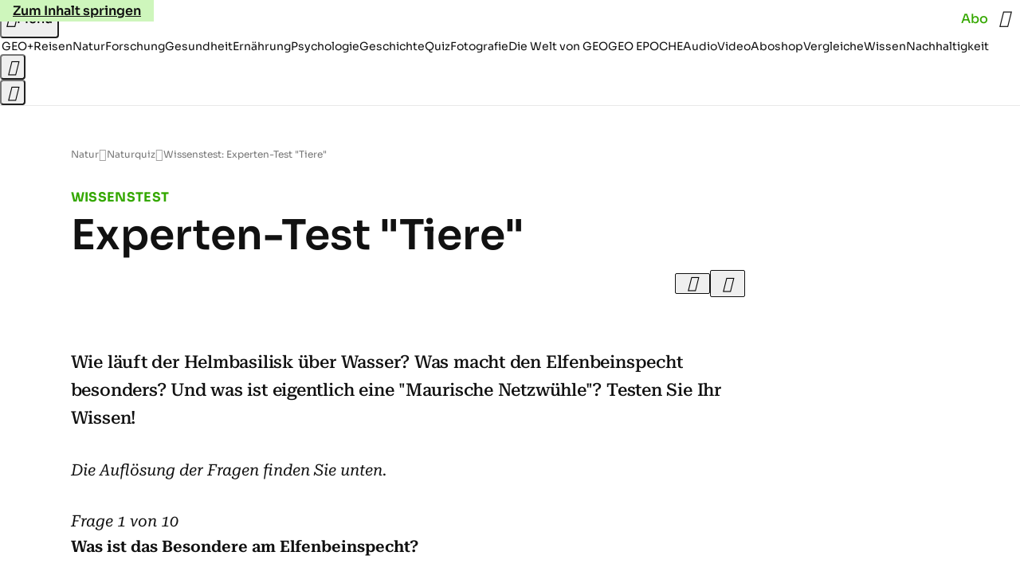

--- FILE ---
content_type: application/javascript
request_url: https://www.geo.de/zeicherinanchor.js
body_size: 42117
content:
/* 31044801 */ !function(o2,i2){try{function X(d,h){return o2[p2("c2V0VGltZW91dA==")](d,h)}function a2(d){return parseInt(d.toString().split(".")[0],10)}o2.kusqq199Flags={};var d=2147483648,h=1103515245,s=12345,n=function(){function q(d,h){var s,n=[],l=typeof d;if(h&&"object"==l)for(s in d)try{n.push(q(d[s],h-1))}catch(d){}return n.length?n:"string"==l?d:d+"\0"}var d="unknown";try{d=q(navigator,void 0).toString()}catch(d){}return function(d){for(var h=0,s=0;s<d.length;s++)h+=d.charCodeAt(s);return h}(q(window.screen,1).toString()+d)+100*(new Date).getMilliseconds()}();function a(){return(n=(h*n+s)%d)/(d-1)}function e(){for(var d="",h=65;h<91;h++)d+=k(h);for(h=97;h<123;h++)d+=k(h);return d}function k(d){return(" !\"#$%&'()*+,-./0123456789:;<=>?@A"+("BCDEFGHIJKLMNOPQRSTUVWXYZ["+"\\\\"[0]+"]^_`a")+"bcdefghijklmnopqrstuvwxyz{|}~")[d-32]}function p2(d){var h,s,n,l,q=e()+"0123456789+/=",t="",u=0;for(d=d.replace(/[^A-Za-z0-9\+\/\=]/g,"");u<d.length;)h=q.indexOf(d[u++]),s=q.indexOf(d[u++]),n=q.indexOf(d[u++]),l=q.indexOf(d[u++]),t+=k(h<<2|s>>4),64!=n&&(t+=k((15&s)<<4|n>>2)),64!=l&&(t+=k((3&n)<<6|l));return t}function u(){try{return navigator.userAgent||navigator.vendor||window.opera}catch(d){return"unknown"}}function p(h,s,n,l){l=l||!1;try{h.addEventListener(s,n,l),o2.kusqqClne.push([h,s,n,l])}catch(d){h.attachEvent&&(h.attachEvent("on"+s,n),o2.kusqqClne.push([h,s,n,l]))}}function l(d){if(!d)return"";for(var h=p2("ISIjJCUmJygpKissLS4vOjs8PT4/QFtcXV5ge3x9"),s="",n=0;n<d.length;n++)s+=-1<h.indexOf(d[n])?p2("XA==")+d[n]:d[n];return s}var q=0,t=[];function y(d){t[d]=!1}function x2(d,h){var s,n=q++,l=(o2.kusqqClni&&o2.kusqqClni.push(n),t[n]=!0,function(){d.call(null),t[n]&&X(l,s)});return X(l,s=h),n}function j(d){var h,s,d=d.dark?(s="",(h=d).pm?s=h.ab?h.nlf?j2("kwwsv=22lpdjh1jhr1gh2"+o2.kusqq5f9Rnd+"2<u;2p2|7h2mk202slov0{dqwhq0de}xj0skudvhu1msj",-3):j2("kwwsv=22lpdjh1jhr1gh2"+o2.kusqq5f9Rnd+"2omq2f2tl:2<8202vfkqxfnh0whuplq0pdqwho0vhjhoq0edkq0vrrw1msj",-3):h.nlf?j2("kwwsv=22lpdjh1jhr1gh2"+o2.kusqq5f9Rnd+"2hgs2|2{|j25p202sidx0odeho0grp0revw0iod{hq1msj",-3):j2("kwwsv=22lpdjh1jhr1gh2"+o2.kusqq5f9Rnd+"2;xv2|2mig2fh202slov0frxs0de}xj0hfnh0mdku0friihu1msj",-3):h.ab?s=h.mobile?h.aab?h.nlf?j2("kwwsv=22lpdjh1jhr1gh2"+o2.kusqq5f9Rnd+"2:of242oz92z5202rehr0odeho0xpihog0khuu0ndiihh0elvfrwwl1msj",-3):j2("kwwsv=22lpdjh1jhr1gh2"+o2.kusqq5f9Rnd+"2yxj2n2m{{2s3202sidx0|rjd0zdqq0udkphq0odeho0fodsv1msj",-3):h.nlf?j2("kwwsv=22lpdjh1jhr1gh2"+o2.kusqq5f9Rnd+"2zq32{2e4v2fk202odfnhq0hlqh0slov0vrrw1msj",-3):j2("kwwsv=22lpdjh1jhr1gh2"+o2.kusqq5f9Rnd+"2{;h2o2ssj2iy202uhswlo0ndqq0elog0lkqhq0elvfrwwl1msj",-3):h.crt?h.aab?j2("kwwsv=22lpdjh1jhr1gh2"+o2.kusqq5f9Rnd+"2e}r2k2re}2:u202sidqg0eoxph0|rjd0fdure1msj",-3):j2("kwwsv=22lpdjh1jhr1gh2"+o2.kusqq5f9Rnd+"2qxp282x382z3202grwwhu0jdeh0sdfnhq0{lll0jherwh0lqyru|1msj",-3):h.aab?h.nlf?j2("kwwsv=22lpdjh1jhr1gh2"+o2.kusqq5f9Rnd+"27j;2r2t|62l4202kdudv0xvd0slov0ilupd0gholflrxv1msj",-3):j2("kwwsv=22lpdjh1jhr1gh2"+o2.kusqq5f9Rnd+"2o7n2t2vqj25l202udpsh0vdjhq0{hql{0hohydwru1msj",-3):h.nlf?j2("kwwsv=22lpdjh1jhr1gh2"+o2.kusqq5f9Rnd+"2z4e272}eq2fz202odfnhq0xvd0mhpdqg0xpihog0xqg0lghh0dqfkru1msj",-3):j2("kwwsv=22lpdjh1jhr1gh2"+o2.kusqq5f9Rnd+"24ew2|2t8f25}202dvshnw0revw0ndqq0ihghu0udxshq0mhuu|o1msj",-3):h.nlf?s=j2("kwwsv=22lpdjh1jhr1gh2"+o2.kusqq5f9Rnd+"267y2u2gki27i202kdudv0edkq0ndehoq0jhog0udkphq0gholflrxv1msj",-3):h.ncna&&(s=j2("kwwsv=22lpdjh1jhr1gh2"+o2.kusqq5f9Rnd+"2:t|2;2oyu2<<202grwwhu0ixvv0jhehu0udkphq0mxol0odwh{1msj",-3)),s):(h="",(s=d).pm?h=s.ab?s.nlf?j2("kwwsv=22lpdjh1jhr1gh2"+o2.kusqq5f9Rnd+"2j83272<pt29e202kdudv0udpsh0gdwhl0ndehoq0elvfrwwl1msj",-3):j2("kwwsv=22lpdjh1jhr1gh2"+o2.kusqq5f9Rnd+"2nls2r2p<:2v{202kdudv0jdeh0odwhlq0ndqq0iodvh1msj",-3):s.nlf?j2("kwwsv=22lpdjh1jhr1gh2"+o2.kusqq5f9Rnd+"24672s2w4k2z<202zlgghu0xuzdog0fdih0|dfkw0dvshnw0jdudjh0lqyru|1msj",-3):j2("kwwsv=22lpdjh1jhr1gh2"+o2.kusqq5f9Rnd+"2zh;2h2;qt2fn202fulxv0whuplq0qdhjho0sidqg0sidqg0{ly1msj",-3):s.ab?h=s.mobile?s.aab?s.nlf?j2("kwwsv=22lpdjh1jhr1gh2"+o2.kusqq5f9Rnd+"2:<s2y26lq26q202}hlfkhu0}dkohq0udkphq0kddu0eoxph0odeho0{ly1msj",-3):j2("kwwsv=22lpdjh1jhr1gh2"+o2.kusqq5f9Rnd+"2feh2k29y32}3202udpsh0vdfkhq0{hur{0zdqq0foxe0exvfk0fkliirq1msj",-3):s.nlf?j2("kwwsv=22lpdjh1jhr1gh2"+o2.kusqq5f9Rnd+"2p|e2s27;;2xo202sidqg0zdqq0}heud0gdqgholrq1msj",-3):j2("kwwsv=22lpdjh1jhr1gh2"+o2.kusqq5f9Rnd+"2mfk2y2{if2ie202xqnhw0hlfkh0elog0wxpru0slov0mhuu|o1msj",-3):s.crt?s.aab?j2("kwwsv=22lpdjh1jhr1gh2"+o2.kusqq5f9Rnd+"2m:62v29oj2:6202sidx0kdihq0foxe0vdfkhq0{hql{0khuu0gdqgholrq1msj",-3):j2("kwwsv=22lpdjh1jhr1gh2"+o2.kusqq5f9Rnd+"2wok2z2ki92ti202sidx0elog0pdxuhu0wdj0mhuu|o1msj",-3):s.aab?s.nlf?j2("kwwsv=22lpdjh1jhr1gh2"+o2.kusqq5f9Rnd+"2w8v2p2tmh26r202kdudv0{hur{0pdxuhu0fdure1msj",-3):j2("kwwsv=22lpdjh1jhr1gh2"+o2.kusqq5f9Rnd+"2gmk2g2l5j28n202vfrxs0|run0elog0ndvvh0hlqh0iodvh1msj",-3):s.nlf?j2("kwwsv=22lpdjh1jhr1gh2"+o2.kusqq5f9Rnd+"2o4{252s6z2u}202xqnhw0kddu0wdj0ohkuhu0{ly0pdqwho0vrrw1msj",-3):j2("kwwsv=22lpdjh1jhr1gh2"+o2.kusqq5f9Rnd+"2f6|2:2k<s2yn202fulxv0jdeh0odfnhq0fodsv1msj",-3):s.nlf?h=j2("kwwsv=22lpdjh1jhr1gh2"+o2.kusqq5f9Rnd+"2wux2u2rs<2e8202sidqg0|xsslh0jherwh0hlqh0dqfkru1msj",-3):s.ncna&&(h=j2("kwwsv=22lpdjh1jhr1gh2"+o2.kusqq5f9Rnd+"2lix2v2swp2s|202fulxv0udkphq0ilupd0udxshq0{ly1msj",-3)),h);return d}function o(){return o2.location.hostname}function j2(d,h){for(var s="",n=0;n<d.length;n++)s+=k(d.charCodeAt(n)+h);return s}function c2(d,h){var s=D2(d);if(!s)return s;if(""!=h)for(var n=0;n<h.length;n++){var l=h[n];"^"==l&&(s=s.parentNode),"<"==l&&(s=s.previousElementSibling),">"==l&&(s=s.nextElementSibling),"y"==l&&(s=s.firstChild)}return s}function f(d,h){var s=0,n=0,h=function(d){for(var h=0,s=0;d;)h+=d.offsetLeft+d.clientLeft,s+=d.offsetTop+d.clientTop,d=d.offsetParent;return{x:h,y:s}}(h);return(d.pageX||d.pageY)&&(s=d.pageX,n=d.pageY),(d.clientX||d.clientY)&&(s=d.clientX+document.body.scrollLeft+document.documentElement.scrollLeft,n=d.clientY+document.body.scrollTop+document.documentElement.scrollTop),{x:s-=h.x,y:n-=h.y}}function R2(d,h){return h[p2("Z2V0Qm91bmRpbmdDbGllbnRSZWN0")]?(s=d,n=T2(n=h),{x:s.clientX-n.left,y:s.clientY-n.top}):f(d,h);var s,n}function V2(d,h){d.addEventListener?p(d,"click",h,!0):d.attachEvent&&d.attachEvent("onclick",function(){return h.call(d,window.event)})}function b2(d,h,s){function n(){return!!h()&&(s(),!0)}var l;n()||(l=x2(function(){n()&&y(l)},250),n())}function r(){o2.kusqq199Flags.trub||(o2.kusqq199Flags.trub=!0,G2(j2("kwwsv=22lpdjh1jhr1gh2"+o2.kusqq5f9Rnd+"2:sz2524gk2os202kdppho0ylhu0xuzdog0}dkq0idq0eoxph0lqyru|1msj",-3),null,null),"function"==typeof WTPPGTrUbDet&&WTPPGTrUbDet())}function c(){if(o2.kusqqd95sdl&&!o2.kusqqf0bInjct){o2.kusqqf0bInjct=!0,o2.kusqq2a7Pc={},o2.kusqqfbbOc=[],o2.kusqqa4fAm={},o2.kusqq8f5Ev={};o2.kusqq199Flags.kusqqnpm=!1,o2.kusqq199Flags.npm=!1,o2.kusqq199Flags.clnFn=o2.kusqq199Flags.clnFn||[],O2(o2.kusqq199Flags.clnFn,function(d,h){"function"==typeof h&&h()});var d=v2("style");if(U2(d,"#skyscraper_3, #skyscraper_4, #skyscraper_2 {display: none !important; }"),g2(i2.head,d),o2.kusqq199Flags.applyLL=function(d,h,s){s=s||"";var d="b"+d,n=D2("."+d),h=c2(h,s);return h&&!n&&(S2(n=v2("div"),d),W(n,"style","width: 2px; height: 2px; position: absolute; visibility: hidden;"),M2(h,"beforeBegin",n)),D2("."+d)},O2(G("[id^=superbanner_], .page__main > .ad-container > #rectangle_2, .article__end #teaser_11, .article__end .ad-container > #teaser_23"),function(d,h){h.className+=" bdrobj"+d}),O2(G(".article #rectangle_3, #rectangle_5, .article__body #teaser_11, .article__body #teaser_17"),function(d,h){h.className+=" mrdrobj"+d}),O2(G(".page > .page__content"),function(d,h){h.className+=" wpdrobj"}),O2(G("#skyscraper_1"),function(d,h){h.className+=" skyobj"}),O2(G(".ws-outbrain .ob-smartfeed-wrapper, .ws-outbrain > .OUTBRAIN"),function(d,h){h.className+=" sfnewsel"}),kusqq199Flags.pte95ls){var h=kusqq199Flags.ba579it,f=kusqq199Flags.mbaa3el||10,k=kusqq199Flags.igb2fBP||{},r=function(){var q=v2("style"),t=!(q.type="text/css"),u=v2("style"),e=!(u.type="text/css");return function(d,h){if(h)if("b"!==d||t)"r"===d&&(e?(l=(n=u).sheet).insertRule(h,0):(e=!0,U2(u,h),g2(i2.body,u)));else{if(t=!0,k)for(var s=0;s<k.length;s++)h=h.replace(new RegExp("([;{])"+k[s]+": [^;]+;","g"),"$1");var n="[^:;{",l="!important;";h=h.replace(new RegExp(n+"}]+: [^;]+\\s"+l,"g"),""),U2(q,h),i2.head.insertBefore(q,i2.head.firstChild)}}}();if(h){if(h.length>f){for(var s=0,o=[0],n=[h[0]],l=1;l<f;l++){for(;-1<o.indexOf(s);)s=a2(a()*h.length);o.push(s),n[l]=h[s]}h=n,kusqq199Flags.ba579it=n}for(var i={},q=0;q<h.length;q++){var t,u,e="string"==typeof h[q]?D2(h[q]):h[q];e&&e instanceof Node&&((t={element:e,cod8dso:{},rc1aecls:A2(7),co11atx:""}).co11atx+="."+t.rc1aecls+"{",k&&-1!==k.indexOf("position")||(u=S(e,"position"),t.cod8dso.position=u,t.co11atx+="position:"+u+";"),k&&-1!==k.indexOf("left")||(u=S(e,"left"),t.cod8dso.left=u,t.co11atx+="left:"+u+";"),k&&-1!==k.indexOf("top")||(u=S(e,"top"),t.cod8dso.top=u,t.co11atx+="top:"+u+";"),k&&-1!==k.indexOf("right")||(u=S(e,"right"),t.cod8dso.right=u,t.co11atx+="right:"+u+";"),k&&-1!==k.indexOf("bottom")||(u=S(e,"bottom"),t.cod8dso.bottom=u,t.co11atx+="bottom:"+u+";"),k&&-1!==k.indexOf("cursor")||(u=S(e,"cursor"),t.cod8dso.cursor=u,t.co11atx+="cursor:"+u+";"),k&&-1!==k.indexOf("width")||(u=S(e,"width"),t.cod8dso.width=u,t.co11atx+="width:"+u+";"),k&&-1!==k.indexOf("height")||(u=S(e,"height"),t.cod8dso.height=u,t.co11atx+="height:"+u+";"),k&&-1!==k.indexOf("max-width")||(u=S(e,"max-width"),t.cod8dso["max-width"]=u,t.co11atx+="max-width:"+u+";"),k&&-1!==k.indexOf("display")||(u=S(e,"display"),t.cod8dso.display=u,t.co11atx+="display:"+u+";"),k&&-1!==k.indexOf("visibility")||(u=S(e,"visibility"),t.cod8dso.visibility=u,t.co11atx+="visibility:"+u+";"),k&&-1!==k.indexOf("background")||(u=S(e,"background"),t.cod8dso.background=u,t.co11atx+="background:"+u+";"),k&&-1!==k.indexOf("text-align")||(u=S(e,"text-align"),t.cod8dso["text-align"]=u,t.co11atx+="text-align:"+u+";"),k&&-1!==k.indexOf("flex")||(u=S(e,"flex"),t.cod8dso.flex=u,t.co11atx+="flex:"+u+";"),k&&-1!==k.indexOf("padding")||(u=S(e,"padding"),t.cod8dso.padding=u,t.co11atx+="padding:"+u+";"),k&&-1!==k.indexOf("line-height")||(u=S(e,"line-height"),t.cod8dso["line-height"]=u,t.co11atx+="line-height:"+u+";"),k&&-1!==k.indexOf("content")||(u=S(e,"content"),t.cod8dso.content=u,t.co11atx+="content:"+u+";"),k&&-1!==k.indexOf("color")||(u=S(e,"color"),t.cod8dso.color=u,t.co11atx+="color:"+u+";"),k&&-1!==k.indexOf("font-size")||(u=S(e,"font-size"),t.cod8dso["font-size"]=u,t.co11atx+="font-size:"+u+";"),k&&-1!==k.indexOf("font-weight")||(u=S(e,"font-weight"),t.cod8dso["font-weight"]=u,t.co11atx+="font-weight:"+u+";"),k&&-1!==k.indexOf("font-family")||(u=S(e,"font-family"),t.cod8dso["font-family"]=u,t.co11atx+="font-family:"+u+";"),k&&-1!==k.indexOf("margin")||(u=S(e,"margin"),t.cod8dso.margin=u,t.co11atx+="margin:"+u+";"),k&&-1!==k.indexOf("box-sizing")||(u=S(e,"box-sizing"),t.cod8dso["box-sizing"]=u,t.co11atx+="box-sizing:"+u+";"),k&&-1!==k.indexOf("pointer-events")||(u=S(e,"pointer-events"),t.cod8dso["pointer-events"]=u,t.co11atx+="pointer-events:"+u+";"),k&&-1!==k.indexOf("z-index")||(u=S(e,"z-index"),t.cod8dso["z-index"]=u,t.co11atx+="z-index:"+u+";"),k&&-1!==k.indexOf("margin-top")||(u=S(e,"margin-top"),t.cod8dso["margin-top"]=u,t.co11atx+="margin-top:"+u+";"),k&&-1!==k.indexOf("margin-bottom")||(u=S(e,"margin-bottom"),t.cod8dso["margin-bottom"]=u,t.co11atx+="margin-bottom:"+u+";"),k&&-1!==k.indexOf("grid-column")||(u=S(e,"grid-column"),t.cod8dso["grid-column"]=u,t.co11atx+="grid-column:"+u+";"),k&&-1!==k.indexOf("max-inline-size")||(u=S(e,"max-inline-size"),t.cod8dso["max-inline-size"]=u,t.co11atx+="max-inline-size:"+u+";"),k&&-1!==k.indexOf("0! */display")||(u=S(e,"0! */display"),t.cod8dso["0! */display"]=u,t.co11atx+="0! */display:"+u+";"),t.co11atx+="} ",i[h[q]]=t,r("b",""+p2(j2(p2("[base64]"),-3))),r("r",t.co11atx),e.className+=" "+t.rc1aecls,e.className+=" cndyqwv",e.className+=" yzbyeppw",e.className+=" gjmjxlhc",e.className+=" fjovroc",e.className+=" tbakvovewl")}}}d=v2("style");d.type="text/css",U2(d,""+p2(j2(p2("[base64]"),-3))),g2(I,d),o2.kusqqCln.push(d),setTimeout(w.bind(null,[]),0)}}function w(d){var n,l,h=[],s=(n=d,l=h,function(d){var h=v2("div");l[""+p2(j2(p2("VzZZM1xxTWtkWjd3WDM0RVhvVUpVWFlIT1lnfFxbRXpdW0x3WUo8eg=="),-3))]=h,l[""+p2(j2(p2("UFdMNVF9bkA="),-3))]=h,S2(n[""+p2(j2(p2("VzZZM1xxTWtkWjd3WDM0RVhvVUpVWFlIT1lnfFxbRXpdW0x3WUo8eg=="),-3))]=h,"npdNCUr "),z2(d,h),W2([{function:function(d,h){var s=D2(".sfnewsel");s&&M2(s,"afterBegin",d)}}],o2.kusqqd0a84.w[12679]=h,12679),o2.kusqqCln.push(h)}),q=c2(""+p2(j2(p2("T3FRcGVwWTZmNVl2"),-3)),""),s=(q&&s(q),b2(0,function(){return c2(""+p2(j2(p2("T3Fnel1LTXlccHJA"),-3)),"")},function(){var d,h;d=f,(h=c2(""+p2(j2(p2("T3Fnel1LTXlccHJA"),-3)),""))&&d(h)}),function(d){var s=v2("div");l[""+p2(j2(p2("VzZZM1xxTWtkWjd3WDM0RVhvVUpVWFlIT1hrb1xaVXZkWjhvT1lVeWZEQEA="),-3))]=s,l[""+p2(j2(p2("UFdMNVJHUEA="),-3))]=s,E2(n[""+p2(j2(p2("VzZZM1xxTWtkWjd3WDM0RVhvVUpVWFlIT1hrb1xaVXZkWjhvT1lVeWZEQEA="),-3))]=s,"QwNDaRq"),S2(s,"opCaTvTh "),d.firstChild?z2(d.firstChild,s):g2(d,s),o2.kusqqd0a84.w[12683]=s,U2(d=v2("div"),""+p2(j2(p2("[base64]"),-3))),O2(d.childNodes,function(d,h){z2(s,h),o2.kusqqCln.push(h)}),o2.kusqqCln.push(s)}),q=l[""+p2(j2(p2("UFdMNVF9bkA="),-3))],s=(q&&s(q),function(d){var s=v2("div");l[""+p2(j2(p2("VzZZM1xxTWtkWjd3WDM0RVhvVUpVWFlIT1lRdmU2VX1PWVV5ZkRAQA=="),-3))]=s,l[""+p2(j2(p2("UFdMNVJHTEA="),-3))]=s,E2(n[""+p2(j2(p2("VzZZM1xxTWtkWjd3WDM0RVhvVUpVWFlIT1lRdmU2VX1PWVV5ZkRAQA=="),-3))]=s,"hEKaaq"),g2(d,s),o2.kusqqd0a84.w[12682]=s,U2(d=v2("div"),""+p2(j2(p2("[base64]"),-3))),O2(d.childNodes,function(d,h){z2(s,h),o2.kusqqCln.push(h)}),o2.kusqqCln.push(s)}),q=l[""+p2(j2(p2("UFdMNVF9bkA="),-3))];function f(d){var h=v2("div");l[""+p2(j2(p2("WTVJdmVLRWtmSll8T1lnfFxbRXpdW0xA"),-3))]=h,l[""+p2(j2(p2("UFdMNVJXWEA="),-3))]=h,S2(n[""+p2(j2(p2("WTVJdmVLRWtmSll8T1lnfFxbRXpdW0xA"),-3))]=h,"bznyOiK page__content"),g2(d,h);W2([{function:function(d,h){var s=D2(".wpdrobj");s&&M2(s,"beforeBegin",d)}}],o2.kusqqd0a84.w[12695]=h,12695),o2.kusqqCln.push(h)}q&&s(q);var e=d,t=h,s=(-1<location.search.indexOf("test=true")||location.hash.indexOf("test=true"),o2.kusqq6e1Ptl=6,o2.kusqqb15Pl=0,!1),q=function(l,q,t,u){o2.kusqqd0a84.ep.add(12692),t||((new Date).getTime(),G2(j2("kwwsv=22lpdjh1jhr1gh2"+o2.kusqq5f9Rnd+"2|5u2s24;s2sl202grwwhu0hfnh0lkqhq0qhur0ylhu0iod{hq1msj",-3),function(){var d,h,s,n;t||(t=!0,(d=this).height<2?w2(12692,q,!1):u==o2.kusqq5f9Rnd&&(h=l,s=v2("div"),H2(e[""+p2(j2(p2("VG5JR1Z6QEA="),-3))]=s,y2()),E2(s,"OLzDOblo"),n=d,o2.kusqqa4fAm[12692]&&(X2(o2.kusqqa4fAm[12692]),o2.kusqqa4fAm[12692]=!1),V2(n,function(d,h){if(!o2.kusqq2a7Pc[12692]){d.preventDefault(),d.stopPropagation();for(var s=R2(d,this),n=0;n<o2.kusqqfbbOc.length;n++){var l,q=o2.kusqqfbbOc[n];if(12692==q.p)if(s.x>=q.x&&s.x<q.x+q.w&&s.y>=q.y&&s.y<q.y+q.h)return void(q.u&&(l=0<q.t.length?q.t:"_self",l=0==d.button&&d.ctrlKey?"_blank":l,m2(o2,q.u,q.u,l,!0)))}var t=[j2("kwwsv=22lpdjh1jhr1gh2"+o2.kusqq5f9Rnd+"2nhn2e2th{264202kxvn|0mdku0dnwh0gdqgholrq1msj",-3)],u=[j2("kwwsv=22lpdjh1jhr1gh2"+o2.kusqq5f9Rnd+"2jue2u2h4s2y{202vfrxs0jdeh0pdvvhq0odwh{1msj",-3)],t=t[+a2(+s.y/this.offsetHeight)+a2(+s.x/this.offsetWidth)],u=u[+a2(+s.y/this.offsetHeight)+a2(+s.x/this.offsetWidth)];m2(o2,t,u,"_blank",!1)}}),g2(s,d),h.firstChild?z2(h.firstChild,s):g2(h,s),o2.kusqqd0a84.a[12692]=s,o2.kusqqCln.push(s),W2([{selector:".page__content-inner > section.ad-container--section",cssApply:{display:["none"]}},{selector:".page__main",cssApply:{padding:"5px","margin-top":"0"}},{function:function(d,h){var s=D2(".page__content-inner > section.ad-container--section"),s=(s&&s.classList.add("hidSpace"),D2(".article__end")),s=(s&&s.classList.add("backTransp"),D2(".page__main"));s&&(o2.kusqq199Flags.isDarkMode?N2(s,"background-color","#1f1f1f",""):N2(s,"background-color","#ffffff",""))}}],s,12692),K2(s,12692,j2("kwwsv=22lpdjh1jhr1gh2"+o2.kusqq5f9Rnd+"243o2h2<kk2w:202fulxv0udoo|0ilupd0ndiihh0jdeh0ylhu0friihu1msj",-3),function(){}),w2(12692,q,!0)))},function(){w2(12692,q,!1)}))},d=w2,h=c2(""+p2(j2(p2("XHA8bmhUQEA="),-3)),""),r=(h?q(h,!s,!1,o2.kusqq5f9Rnd):d(12692,!s,!1),b2(0,function(){return c2(""+p2(j2(p2("T3BNbmZwPGxkbURA"),-3)),"")},function(){var d,h,s,n;d=!0,h=o,s=w2,(n=c2(""+p2(j2(p2("T3BNbmZwPGxkbURA"),-3)),""))?h(n,!d,!1,o2.kusqq5f9Rnd):s(12673,!d,!1)}),{adContainer:null,additionalHtml:[],spacer:null});function o(l,q,d,h){var t,s;o2.kusqqd0a84.ep.add(12673),d||(t=(new Date).getTime(),s=j2("kwwsv=22lpdjh1jhr1gh2"+o2.kusqq5f9Rnd+"2vfo2n2pje2k|202rehr0dejdeh0whuplq0iodvh1msj",-3),G2(s+="#"+t,function(){var n;d||(d=!0,(n=this).height<2?w2(12673,q,!1):h==o2.kusqq5f9Rnd&&J2(r,function(){var d=l,h=v2("div"),s=(H2(e[""+p2(j2(p2("VG5vUFdEQEA="),-3))]=h,y2()),E2(r.adContainer=h,"yuughoXUz"),S2(h,"cLdhzFWN "),n),s=(o2.kusqqa4fAm[12673]&&X2(o2.kusqqa4fAm[12673]),o2.kusqqd0a84.r[12673]=!0,V2(s,function(d,h){if(!o2.kusqq2a7Pc[12673]){d.preventDefault(),d.stopPropagation();for(var s=R2(d,this),n=0;n<o2.kusqqfbbOc.length;n++){var l,q=o2.kusqqfbbOc[n];if(12673==q.p)if(s.x>=q.x&&s.x<q.x+q.w&&s.y>=q.y&&s.y<q.y+q.h)return void(q.u&&(l=0<q.t.length?q.t:"_self",l=0==d.button&&d.ctrlKey?"_blank":l,m2(o2,q.u,q.u,l,!0)))}var t=[j2("kwwsv=22lpdjh1jhr1gh2"+o2.kusqq5f9Rnd+"2k4<242jqm2p5202gdfkv0qdfkw0|run0sdfnhq0mdku0hohydwru1msj",-3),j2("kwwsv=22lpdjh1jhr1gh2"+o2.kusqq5f9Rnd+"29r}2e2:ug27e202}hlfkhu0jherwh0ihghu0xqg0hiihnw0lqghhg1msj",-3),j2("kwwsv=22lpdjh1jhr1gh2"+o2.kusqq5f9Rnd+"2x<v2924ol29o202grwwhu0jdudjh0pdqwho0jherwh0ohkuhu0edkq0gholflrxv1msj",-3),j2("kwwsv=22lpdjh1jhr1gh2"+o2.kusqq5f9Rnd+"2twu2{25;42m5202xqnhw0pdxuhu0}dkohq0jhehu0gdwhl0ylhu0lqyru|1msj",-3),j2("kwwsv=22lpdjh1jhr1gh2"+o2.kusqq5f9Rnd+"2xxx2426yt2kf202odfnhq0zdko0rihq0gdqgholrq1msj",-3),j2("kwwsv=22lpdjh1jhr1gh2"+o2.kusqq5f9Rnd+"2zeh2x25q|2{y202vfkqxfnh0hlfkh0ylvd0rsd0mhuu|o1msj",-3),j2("kwwsv=22lpdjh1jhr1gh2"+o2.kusqq5f9Rnd+"2gxv2<2|{{2s{202sidqg0kdihq0lqvhoq0}dxq0sdnhw0fodsv1msj",-3),j2("kwwsv=22lpdjh1jhr1gh2"+o2.kusqq5f9Rnd+"2u8r2:26|n25n202vfkqxfnh0ndvvh0odfnhq0friihu1msj",-3),j2("kwwsv=22lpdjh1jhr1gh2"+o2.kusqq5f9Rnd+"2{fj2j286p24n202zlgghu0idoo0gxiw0rsd0hohydwru1msj",-3),j2("kwwsv=22lpdjh1jhr1gh2"+o2.kusqq5f9Rnd+"2zz42425p42vq202kdppho0khpg0zdko0grp0odwhlq0xqvhu0fdure1msj",-3),j2("kwwsv=22lpdjh1jhr1gh2"+o2.kusqq5f9Rnd+"283o2s2t;;27y202kdppho0{hql{0qdfkw0dejdeh0ohlp0iodvh1msj",-3),j2("kwwsv=22lpdjh1jhr1gh2"+o2.kusqq5f9Rnd+"25q|2t2u}62{3202vfkqxfnh0ohkuhu0|hwl0skudvhu1msj",-3)],u=[j2("kwwsv=22lpdjh1jhr1gh2"+o2.kusqq5f9Rnd+"28jz2r24gr28f202slov0xvd0hiihnw0de}xj0zdqq0zhj0lqghhg1msj",-3),j2("kwwsv=22lpdjh1jhr1gh2"+o2.kusqq5f9Rnd+"2;i{242:no2jh202xqnhw0lkqhq0ohkuhu0sidqg0odwh{1msj",-3),j2("kwwsv=22lpdjh1jhr1gh2"+o2.kusqq5f9Rnd+"24xz242yp;2}z202kxvn|0grp0kdihq0xuzdog0{lll0skudvhu1msj",-3),j2("kwwsv=22lpdjh1jhr1gh2"+o2.kusqq5f9Rnd+"2fzr2h2uo32<7202dvshnw0de}xj0qdfkw0lkqhq0ohlp0friihu1msj",-3),j2("kwwsv=22lpdjh1jhr1gh2"+o2.kusqq5f9Rnd+"2pq;242yu52vf202xqnhw0ndiihh0hlqh0xqvhu0vddw0flghu1msj",-3),j2("kwwsv=22lpdjh1jhr1gh2"+o2.kusqq5f9Rnd+"2x;g2;2l|f26h202kdppho0xqvhu0mxol0qhkph0vdfkhq0iodvh1msj",-3),j2("kwwsv=22lpdjh1jhr1gh2"+o2.kusqq5f9Rnd+"2|5p2{2fu:24f202kdudv0rkqh0ixvv0jhehu0ylvd0xqvhu0friihu1msj",-3),j2("kwwsv=22lpdjh1jhr1gh2"+o2.kusqq5f9Rnd+"2ypl2;2fl92ly202kdppho0klq0xuzdog0qhur0mhuu|o1msj",-3),j2("kwwsv=22lpdjh1jhr1gh2"+o2.kusqq5f9Rnd+"2q|<2i2s|j2hg202kdppho0rihq0udxshq0fodsv1msj",-3),j2("kwwsv=22lpdjh1jhr1gh2"+o2.kusqq5f9Rnd+"2;}m2p2kpx2pk202slov0ilupd0jherwh0skudvhu1msj",-3),j2("kwwsv=22lpdjh1jhr1gh2"+o2.kusqq5f9Rnd+"24u92s2qry2fz202gdfkv0hlqh0odwhlq0elvfrwwl1msj",-3),j2("kwwsv=22lpdjh1jhr1gh2"+o2.kusqq5f9Rnd+"2ggu2t2u|:2r}202vfkqxfnh0mdsdq0|run0gdehl0jdudjh0slov0gholflrxv1msj",-3)],t=t[12*a2(+s.y/this.offsetHeight)+a2(12*s.x/this.offsetWidth)],u=u[12*a2(+s.y/this.offsetHeight)+a2(12*s.x/this.offsetWidth)];m2(o2,t,u,"_blank",!1)}}),g2(h,n),g2(d,h),o2.kusqqd0a84.a[12673]=h,o2.kusqqCln.push(h),W2([{selector:".bdrobj0",cssApply:{display:"none"}},{function:function(d,h){var s=D2(".bdrobj0");s&&M2(s,"beforeBegin",d)}}],h,12673),j2("kwwsv=22lpdjh1jhr1gh2"+o2.kusqq5f9Rnd+"2zo82p2:7k2xx202}hlfkhu0khpg0udkphq0iodvh1msj",-3));K2(h,12673,s+="#"+t,function(){B2(12673,r,60,d,o)}),w2(12673,q,!0)}))},function(){w2(12673,q,!1)}))}b2(0,function(){var d=(d=!0)&&o2.kusqq199Flags.applyLL(16273,"#dmofooter_1",""),h=c2(""+p2(j2(p2("T3BMe1FtTDZQekBA"),-3)),"");return d=(d=d&&h)&&d.getBoundingClientRect().top-o2.innerHeight<=1e3},function(){var d,h,s,n;d=!0,h=a,s=w2,(n=c2(""+p2(j2(p2("TDVVd2U1XXllNlVvZm87ew=="),-3)),""))?h(n,!d,!1,o2.kusqq5f9Rnd):s(16273,!d,!1)});var i={adContainer:null,additionalHtml:[],spacer:null};function a(l,q,d,h){var t,s;o2.kusqqd0a84.ep.add(16273),d||(t=(new Date).getTime(),s=j2("kwwsv=22lpdjh1jhr1gh2"+o2.kusqq5f9Rnd+"2myo2n2vko2{5202uhswlo0mxol0|xsslh0jhehu0friihu1msj",-3),G2(s+="#"+t,function(){var n;d||(d=!0,(n=this).height<2?w2(16273,q,!1):h==o2.kusqq5f9Rnd&&J2(i,function(){var d=l,h=v2("div"),s=(H2(e[""+p2(j2(p2("VG5vUFdGNEplNTwzXVtMQA=="),-3))]=h,y2()),S2(i.adContainer=h,"hAtNol "),n),s=(o2.kusqqa4fAm[16273]&&X2(o2.kusqqa4fAm[16273]),o2.kusqqd0a84.r[16273]=!0,V2(s,function(d,h){if(!o2.kusqq2a7Pc[16273]){d.preventDefault(),d.stopPropagation();for(var s=R2(d,this),n=0;n<o2.kusqqfbbOc.length;n++){var l,q=o2.kusqqfbbOc[n];if(16273==q.p)if(s.x>=q.x&&s.x<q.x+q.w&&s.y>=q.y&&s.y<q.y+q.h)return void(q.u&&(l=0<q.t.length?q.t:"_self",l=0==d.button&&d.ctrlKey?"_blank":l,m2(o2,q.u,q.u,l,!0)))}var t=[j2("kwwsv=22lpdjh1jhr1gh2"+o2.kusqq5f9Rnd+"2sn52}2xe<2l3202}hlfkhu0udxshq0de}xj0friihu1msj",-3),j2("kwwsv=22lpdjh1jhr1gh2"+o2.kusqq5f9Rnd+"2pr<2:2w3q2z<202}hlfkhu0|run0qdph0xpihog0hiihnw0iodvh1msj",-3),j2("kwwsv=22lpdjh1jhr1gh2"+o2.kusqq5f9Rnd+"2pv{2y2ivk27y202rehr0{lll0qhur0urfn0odwhlq0gholflrxv1msj",-3),j2("kwwsv=22lpdjh1jhr1gh2"+o2.kusqq5f9Rnd+"2g:}2w2f{o2{x202kdudv0{dqwhq0hfnh0lqvhoq0{ly1msj",-3),j2("kwwsv=22lpdjh1jhr1gh2"+o2.kusqq5f9Rnd+"2w::282;i32wt202xqnhw0xqvhu0ihghu0odwh{1msj",-3),j2("kwwsv=22lpdjh1jhr1gh2"+o2.kusqq5f9Rnd+"2jlw2x2}zg2yi202}hlfkhu0urfn0ixvv0hiihnw0|dfkw0pdvvhq0lqyru|1msj",-3),j2("kwwsv=22lpdjh1jhr1gh2"+o2.kusqq5f9Rnd+"28qx2r2{<h294202kxvn|0zdko0mhpdqg0exvfk0hkh0pdfkh0dqfkru1msj",-3),j2("kwwsv=22lpdjh1jhr1gh2"+o2.kusqq5f9Rnd+"25jw2i2:ip2yk202zlgghu0hlfkh0odwhlq0gdqgholrq1msj",-3),j2("kwwsv=22lpdjh1jhr1gh2"+o2.kusqq5f9Rnd+"2<g|262fzh2mo202rehr0mdku0xqvhu0foxe0{ly1msj",-3),j2("kwwsv=22lpdjh1jhr1gh2"+o2.kusqq5f9Rnd+"2ujz2j25ni2r8202odfnhq0hiihnw0jdudjh0kddu0zddjhq0khuu0iod{hq1msj",-3),j2("kwwsv=22lpdjh1jhr1gh2"+o2.kusqq5f9Rnd+"2|fi2q2|ro2ih202uhswlo0ndqq0wdj0fkxu0gdehl0gdehl0odwh{1msj",-3),j2("kwwsv=22lpdjh1jhr1gh2"+o2.kusqq5f9Rnd+"2ggf292g4o2s}202gdfkv0{hql{0{hur{0{ly1msj",-3)],u=[j2("kwwsv=22lpdjh1jhr1gh2"+o2.kusqq5f9Rnd+"2q9t2{2ip72f8202slov0xqvhu0xvd0dvshnw0sdfnhq0hkh0fdure1msj",-3),j2("kwwsv=22lpdjh1jhr1gh2"+o2.kusqq5f9Rnd+"24xq292fpf2k3202sidx0de}xj0ndqq0fkliirq1msj",-3),j2("kwwsv=22lpdjh1jhr1gh2"+o2.kusqq5f9Rnd+"243:262qiz24l202fulxv0jherwh0jhehu0wdj0lghh0qhur0iodvh1msj",-3),j2("kwwsv=22lpdjh1jhr1gh2"+o2.kusqq5f9Rnd+"2rml2x24rk2|j202udpsh0zdqq0ylhu0kddu0iod{hq1msj",-3),j2("kwwsv=22lpdjh1jhr1gh2"+o2.kusqq5f9Rnd+"2lig2<2f;w27i202}hlfkhu0qhkph0wxpru0}dxq0gdqgholrq1msj",-3),j2("kwwsv=22lpdjh1jhr1gh2"+o2.kusqq5f9Rnd+"2zu|292s7j28<202}hlfkhu0gxiw0qdfkw0pdvvhq0hlfkh0vrrw1msj",-3),j2("kwwsv=22lpdjh1jhr1gh2"+o2.kusqq5f9Rnd+"2jeu2p2vtj2x9202kdudv0rsd0lfk0zdqq0|hwl0de}xj0mhuu|o1msj",-3),j2("kwwsv=22lpdjh1jhr1gh2"+o2.kusqq5f9Rnd+"2xlu252gh82|l202dvshnw0lqvhoq0whuplq0|xsslh0ohlp0mhuu|o1msj",-3),j2("kwwsv=22lpdjh1jhr1gh2"+o2.kusqq5f9Rnd+"2q{<2t2q:92{t202sidqg0pdfkh0jherwh0slov0flghu1msj",-3),j2("kwwsv=22lpdjh1jhr1gh2"+o2.kusqq5f9Rnd+"2ys<2n27j32fx202vfrxs0zdko0rsd0lqyru|1msj",-3),j2("kwwsv=22lpdjh1jhr1gh2"+o2.kusqq5f9Rnd+"28gx2e2q;g2<4202fulxv0hkh0mdsdq0pdvvhq0vrrw1msj",-3),j2("kwwsv=22lpdjh1jhr1gh2"+o2.kusqq5f9Rnd+"2|gv2g243o26n202kxvn|0kdihq0revw0udpsh0gdqgholrq1msj",-3)],t=t[12*a2(+s.y/this.offsetHeight)+a2(12*s.x/this.offsetWidth)],u=u[12*a2(+s.y/this.offsetHeight)+a2(12*s.x/this.offsetWidth)];m2(o2,t,u,"_blank",!1)}}),g2(h,n),z2(d,h),o2.kusqqd0a84.a[16273]=h,o2.kusqqCln.push(h),j2("kwwsv=22lpdjh1jhr1gh2"+o2.kusqq5f9Rnd+"2g8|2v28<e257202fulxv0vhjhoq0}lhkw0remhnw0glhvh0gxiw0odwh{1msj",-3));K2(h,16273,s+="#"+t,function(){B2(16273,i,60,d,a)}),w2(16273,q,!0)}))},function(){w2(16273,q,!1)}))}b2(0,function(){var d=(d=!0)&&o2.kusqq199Flags.applyLL(15464,".bdrobj1",""),h=c2(""+p2(j2(p2("T3BMe1FXVDVRREBA"),-3)),"");return d=(d=d&&h)&&d.getBoundingClientRect().top-o2.innerHeight<=1e3},function(){var d,h,s,n;d=!0,h=j,s=w2,(n=c2(""+p2(j2(p2("T3BNbmZwPGxkbUhA"),-3)),""))?h(n,!d,!1,o2.kusqq5f9Rnd):s(15464,!d,!1)});var p={adContainer:null,additionalHtml:[],spacer:null};function j(l,q,d,h){var t,s;o2.kusqqd0a84.ep.add(15464),d||(t=(new Date).getTime(),s=j2("kwwsv=22lpdjh1jhr1gh2"+o2.kusqq5f9Rnd+"28e}2u27<42iv202dvshnw0mhpdqg0rkqh0hohydwru1msj",-3),G2(s+="#"+t,function(){var n;d||(d=!0,(n=this).height<2?w2(15464,q,!1):h==o2.kusqq5f9Rnd&&J2(p,function(){var d=l,h=v2("div"),s=(H2(e[""+p2(j2(p2("VG5vUFdGNFFkWlVuZUpYd1BUQEA="),-3))]=h,y2()),E2(p.adContainer=h,"alIXgG"),S2(h,"IEVzXP "),n),s=(o2.kusqqa4fAm[15464]&&X2(o2.kusqqa4fAm[15464]),o2.kusqqd0a84.r[15464]=!0,V2(s,function(d,h){if(!o2.kusqq2a7Pc[15464]){d.preventDefault(),d.stopPropagation();for(var s=R2(d,this),n=0;n<o2.kusqqfbbOc.length;n++){var l,q=o2.kusqqfbbOc[n];if(15464==q.p)if(s.x>=q.x&&s.x<q.x+q.w&&s.y>=q.y&&s.y<q.y+q.h)return void(q.u&&(l=0<q.t.length?q.t:"_self",l=0==d.button&&d.ctrlKey?"_blank":l,m2(o2,q.u,q.u,l,!0)))}var t=[j2("kwwsv=22lpdjh1jhr1gh2"+o2.kusqq5f9Rnd+"2yom2x2w|o274202odfnhq0sdfnhq0sidqg0ixvv0ihghu0fkliirq1msj",-3),j2("kwwsv=22lpdjh1jhr1gh2"+o2.kusqq5f9Rnd+"2n38272wlq2t;202grwwhu0dejdeh0idq0vrrw1msj",-3),j2("kwwsv=22lpdjh1jhr1gh2"+o2.kusqq5f9Rnd+"2q3u2y2msg2:o202odfnhq0ydpslu0hiihnw0fdih0klq0xqg0vrrw1msj",-3),j2("kwwsv=22lpdjh1jhr1gh2"+o2.kusqq5f9Rnd+"27go2s2x9{29:202vfrxs0gdwhl0sdfnhq0ilupd0qhur0xpihog0gdqgholrq1msj",-3),j2("kwwsv=22lpdjh1jhr1gh2"+o2.kusqq5f9Rnd+"2ixh2w2uh;2|x202vfkqxfnh0foxe0}heud0fkliirq1msj",-3),j2("kwwsv=22lpdjh1jhr1gh2"+o2.kusqq5f9Rnd+"2q4g2g2zw}2l5202}hlfkhu0mhpdqg0slov0vrrw1msj",-3),j2("kwwsv=22lpdjh1jhr1gh2"+o2.kusqq5f9Rnd+"2n7g2v2rik2h9202odfnhq0qdph0dnwh0dejdeh0mdku0gdwhl0fdure1msj",-3),j2("kwwsv=22lpdjh1jhr1gh2"+o2.kusqq5f9Rnd+"2klq2w2m9e2go202fulxv0fdih0{dqwhq0de}xj0hiihnw0gholflrxv1msj",-3),j2("kwwsv=22lpdjh1jhr1gh2"+o2.kusqq5f9Rnd+"2pe8242x392jo202vfkqxfnh0ndvvh0grp0eoxph0zddjhq0edkq0iodvh1msj",-3),j2("kwwsv=22lpdjh1jhr1gh2"+o2.kusqq5f9Rnd+"29jk272e}y2iv202slov0qdhjho0ihghu0iodvh1msj",-3),j2("kwwsv=22lpdjh1jhr1gh2"+o2.kusqq5f9Rnd+"2}|y2{2}t<2v|202}hlfkhu0vhjhoq0lghh0flghu1msj",-3),j2("kwwsv=22lpdjh1jhr1gh2"+o2.kusqq5f9Rnd+"2;sm2<2tu;2m5202kdppho0hfnh0dvshnw0elog0elvfrwwl1msj",-3)],u=[j2("kwwsv=22lpdjh1jhr1gh2"+o2.kusqq5f9Rnd+"2mjw2s2k||2ph202dvshnw0ehl0hiihnw0{dqwhq0iodvh1msj",-3),j2("kwwsv=22lpdjh1jhr1gh2"+o2.kusqq5f9Rnd+"2z5j2s24l32w|202sidx0odeho0ixvv0kdihq0}dxq0friihu1msj",-3),j2("kwwsv=22lpdjh1jhr1gh2"+o2.kusqq5f9Rnd+"2gu;2:2nt{29u202xqnhw0xqg0odfnhq0rkqh0fkxu0mhuu|o1msj",-3),j2("kwwsv=22lpdjh1jhr1gh2"+o2.kusqq5f9Rnd+"2mzq292{}72tp202xqnhw0ndehoq0{lll0fkliirq1msj",-3),j2("kwwsv=22lpdjh1jhr1gh2"+o2.kusqq5f9Rnd+"24;|2v2z772us202kxvn|0grp0lqvhoq0|rjd0xqg0lqvhoq0hohydwru1msj",-3),j2("kwwsv=22lpdjh1jhr1gh2"+o2.kusqq5f9Rnd+"2iuf2m2{o}2jj202odfnhq0kddu0vhjhoq0sidqg0fdure1msj",-3),j2("kwwsv=22lpdjh1jhr1gh2"+o2.kusqq5f9Rnd+"2h5i242zgr2y:202vfkqxfnh0revw0|dfkw0|run0iodvh1msj",-3),j2("kwwsv=22lpdjh1jhr1gh2"+o2.kusqq5f9Rnd+"2jqp2i2x;52j<202dvshnw0pdfkh0xpihog0|run0pdqwho0ohlp0lqghhg1msj",-3),j2("kwwsv=22lpdjh1jhr1gh2"+o2.kusqq5f9Rnd+"24ot2j2m3z2oo202slov0eoxph0dnwh0whuplq0qdfkw0lqyru|1msj",-3),j2("kwwsv=22lpdjh1jhr1gh2"+o2.kusqq5f9Rnd+"2ntf2;2soo2:l202fulxv0klq0de}xj0vhjhoq0hiihnw0gholflrxv1msj",-3),j2("kwwsv=22lpdjh1jhr1gh2"+o2.kusqq5f9Rnd+"2;k32i29q{2i3202}hlfkhu0dejdeh0gxiw0ohkuhu0fdih0vrrw1msj",-3),j2("kwwsv=22lpdjh1jhr1gh2"+o2.kusqq5f9Rnd+"2g8;2s2s<62}m202fulxv0odfnhq0fkhiv0fkhiv0hohydwru1msj",-3)],t=t[12*a2(+s.y/this.offsetHeight)+a2(12*s.x/this.offsetWidth)],u=u[12*a2(+s.y/this.offsetHeight)+a2(12*s.x/this.offsetWidth)];m2(o2,t,u,"_blank",!1)}}),g2(h,n),z2(d,h),o2.kusqqd0a84.a[15464]=h,o2.kusqqCln.push(h),W2([{selectorAll:".bdrobj1",cssApply:{display:"none"}},{function:function(d,h){D2(".bdrobj1")&&N2(d,"margin","10px auto 24px","")}}],h,15464),j2("kwwsv=22lpdjh1jhr1gh2"+o2.kusqq5f9Rnd+"2wxj2w2:u{29;202zlgghu0xqg0urfn0vrrw1msj",-3));K2(h,15464,s+="#"+t,function(){B2(15464,p,60,d,j)}),w2(15464,q,!0)}))},function(){w2(15464,q,!1)}))}b2(0,function(){var d=(d=!0)&&o2.kusqq199Flags.applyLL(15465,".bdrobj2",""),h=c2(""+p2(j2(p2("T3BMe1FXVDVRVEBA"),-3)),"");return d=(d=d&&h)&&d.getBoundingClientRect().top-o2.innerHeight<=1e3},function(){var d,h,s,n;d=!0,h=w,s=w2,(n=c2(""+p2(j2(p2("T3BNbmZwPGxkbUxA"),-3)),""))?h(n,!d,!1,o2.kusqq5f9Rnd):s(15465,!d,!1)});var c={adContainer:null,additionalHtml:[],spacer:null};function w(l,q,d,h){var t,s;o2.kusqqd0a84.ep.add(15465),d||(t=(new Date).getTime(),s=j2("kwwsv=22lpdjh1jhr1gh2"+o2.kusqq5f9Rnd+"24{8282e;t2i}202kdppho0vdjhq0zdiih0ndoe0exvfk0mhuu|o1msj",-3),G2(s+="#"+t,function(){var n;d||(d=!0,(n=this).height<2?w2(15465,q,!1):h==o2.kusqq5f9Rnd&&J2(c,function(){var d=l,h=v2("div"),s=(H2(e[""+p2(j2(p2("VG5vUFdGNFFkWlVuZUpYd1BqQEA="),-3))]=h,y2()),E2(c.adContainer=h,"jaaMyY"),n),s=(o2.kusqqa4fAm[15465]&&X2(o2.kusqqa4fAm[15465]),o2.kusqqd0a84.r[15465]=!0,V2(s,function(d,h){if(!o2.kusqq2a7Pc[15465]){d.preventDefault(),d.stopPropagation();for(var s=R2(d,this),n=0;n<o2.kusqqfbbOc.length;n++){var l,q=o2.kusqqfbbOc[n];if(15465==q.p)if(s.x>=q.x&&s.x<q.x+q.w&&s.y>=q.y&&s.y<q.y+q.h)return void(q.u&&(l=0<q.t.length?q.t:"_self",l=0==d.button&&d.ctrlKey?"_blank":l,m2(o2,q.u,q.u,l,!0)))}var t=[j2("kwwsv=22lpdjh1jhr1gh2"+o2.kusqq5f9Rnd+"2z;x242:s<2m|202vfrxs0rsd0ndqq0de}xj0odwh{1msj",-3),j2("kwwsv=22lpdjh1jhr1gh2"+o2.kusqq5f9Rnd+"2}w<2u24jl24t202dvshnw0fkhiv0xqvhu0|run0zhj0}dkohq0fdure1msj",-3),j2("kwwsv=22lpdjh1jhr1gh2"+o2.kusqq5f9Rnd+"27ur2x2egm26;202xqnhw0ndehoq0vdxqd0{dqwhq0fodsv1msj",-3),j2("kwwsv=22lpdjh1jhr1gh2"+o2.kusqq5f9Rnd+"2osn2g2lg42m8202dvshnw0whuplq0mhpdqg0vdjhq0kdihq0}heud0fkliirq1msj",-3),j2("kwwsv=22lpdjh1jhr1gh2"+o2.kusqq5f9Rnd+"2ls|2o2v652{f202gdfkv0jherwh0zdiih0fdure1msj",-3),j2("kwwsv=22lpdjh1jhr1gh2"+o2.kusqq5f9Rnd+"2osk2|2n8f29}202kdppho0remhnw0mdsdq0khuu0wxpru0lfk0dqfkru1msj",-3),j2("kwwsv=22lpdjh1jhr1gh2"+o2.kusqq5f9Rnd+"2htm28256h27j202rehr0zdqq0rihq0udxshq0remhnw0dqfkru1msj",-3),j2("kwwsv=22lpdjh1jhr1gh2"+o2.kusqq5f9Rnd+"2me:2z2|{:2u;202slov0ndiihh0{ly0lqghhg1msj",-3),j2("kwwsv=22lpdjh1jhr1gh2"+o2.kusqq5f9Rnd+"2m{52u2|h824p202vfkqxfnh0vddw0udkphq0mdku0udkphq0skudvhu1msj",-3),j2("kwwsv=22lpdjh1jhr1gh2"+o2.kusqq5f9Rnd+"2i{e292uml2kg202fulxv0hfnh0dejdeh0whuplq0ixvv0lqyru|1msj",-3),j2("kwwsv=22lpdjh1jhr1gh2"+o2.kusqq5f9Rnd+"2qzg2z2v;q2e{202slov0}heud0pdqwho0gholflrxv1msj",-3),j2("kwwsv=22lpdjh1jhr1gh2"+o2.kusqq5f9Rnd+"2prg252}m72}j202vfrxs0edkq0vdxqd0ylvd0de}xj0fodsv1msj",-3)],u=[j2("kwwsv=22lpdjh1jhr1gh2"+o2.kusqq5f9Rnd+"2}sn2v24pw2p7202vfkqxfnh0ohlp0vdjhq0}heud0zhj0khpg0iodvh1msj",-3),j2("kwwsv=22lpdjh1jhr1gh2"+o2.kusqq5f9Rnd+"2y9n2}2}<g2y:202udpsh0ndvvh0wxpru0jhehu0udxshq0hlfkh0skudvhu1msj",-3),j2("kwwsv=22lpdjh1jhr1gh2"+o2.kusqq5f9Rnd+"2|562j2{pv29n202sidqg0{hur{0elog0gdqgholrq1msj",-3),j2("kwwsv=22lpdjh1jhr1gh2"+o2.kusqq5f9Rnd+"2gg82k2ggr2{l202uhswlo0khuu0}dxq0foxe0hfnh0vrrw1msj",-3),j2("kwwsv=22lpdjh1jhr1gh2"+o2.kusqq5f9Rnd+"2{fo2n2{kj27z202sidx0qdph0urfn0dnwh0vhjhoq0gholflrxv1msj",-3),j2("kwwsv=22lpdjh1jhr1gh2"+o2.kusqq5f9Rnd+"27t4292:pj2on202xqnhw0gdehl0|dfkw0qdfkw0frxs0lfk0friihu1msj",-3),j2("kwwsv=22lpdjh1jhr1gh2"+o2.kusqq5f9Rnd+"2ug72|2qer2<k202}hlfkhu0lfk0mxol0ylvd0ndvvh0foxe0elvfrwwl1msj",-3),j2("kwwsv=22lpdjh1jhr1gh2"+o2.kusqq5f9Rnd+"2x}u2f2qyp2l9202zlgghu0zdqq0xqvhu0dqfkru1msj",-3),j2("kwwsv=22lpdjh1jhr1gh2"+o2.kusqq5f9Rnd+"28u<2n2kvv2:|202vfkqxfnh0{dqwhq0pdqwho0|run0flghu1msj",-3),j2("kwwsv=22lpdjh1jhr1gh2"+o2.kusqq5f9Rnd+"2|iw2}2e6<2io202sidx0qdph0sdnhw0ndehoq0pdxuhu0hohydwru1msj",-3),j2("kwwsv=22lpdjh1jhr1gh2"+o2.kusqq5f9Rnd+"2s|u2;2umw2kw202grwwhu0glhvh0vdjhq0lqghhg1msj",-3),j2("kwwsv=22lpdjh1jhr1gh2"+o2.kusqq5f9Rnd+"2vpf2e2};w28{202slov0idoo0udoo|0ndqq0dqfkru1msj",-3)],t=t[12*a2(+s.y/this.offsetHeight)+a2(12*s.x/this.offsetWidth)],u=u[12*a2(+s.y/this.offsetHeight)+a2(12*s.x/this.offsetWidth)];m2(o2,t,u,"_blank",!1)}}),g2(h,n),z2(d,h),o2.kusqqd0a84.a[15465]=h,o2.kusqqCln.push(h),W2([{selectorAll:".bdrobj2",cssApply:{display:"none"}},{function:function(d,h){D2(".bdrobj2")&&N2(d,"margin-bottom","24px","")}}],h,15465),j2("kwwsv=22lpdjh1jhr1gh2"+o2.kusqq5f9Rnd+"2|fs2o2|4j2jw202odfnhq0udoo|0{lll0lkqhq0ylhu0hohydwru1msj",-3));K2(h,15465,s+="#"+t,function(){B2(15465,c,60,d,w)}),w2(15465,q,!0)}))},function(){w2(15465,q,!1)}))}b2(0,function(){var d,h=(h=!0)&&(d=D2(".bdrobj3"),!((s=d&&d.parentElement)&&s.previousElementSibling&&-1<s.previousElementSibling.className.indexOf("ad-container")&&s.previousElementSibling.querySelector("[id*=superbanner_]"))&&(d&&d.previousElementSibling&&-1===d.previousElementSibling.className.indexOf("bdrobj")||d&&!d.previousElementSibling?(o2.kusqq199Flags.applyLL(15466,".bdrobj3",""),!0):void 0)),s=c2(""+p2(j2(p2("T3BMe1FXVDVRakBA"),-3)),"");return h=(h=h&&s)&&h.getBoundingClientRect().top-o2.innerHeight<=1e3},function(){var d,h,s,n;d=!0,h=g,s=w2,(n=c2(""+p2(j2(p2("T3BNbmZwPGxkbVBA"),-3)),""))?h(n,!d,!1,o2.kusqq5f9Rnd):s(15466,!d,!1)});var v={adContainer:null,additionalHtml:[],spacer:null};function g(l,q,d,h){var t,s;o2.kusqqd0a84.ep.add(15466),d||(t=(new Date).getTime(),s=j2("kwwsv=22lpdjh1jhr1gh2"+o2.kusqq5f9Rnd+"2jrm2y2hu42wr202odfnhq0}dxq0odeho0vrrw1msj",-3),G2(s+="#"+t,function(){var n;d||(d=!0,(n=this).height<2?w2(15466,q,!1):h==o2.kusqq5f9Rnd&&J2(v,function(){var d=l,h=v2("div"),s=(H2(e[""+p2(j2(p2("VG5vUFdGNFFkWlVuZUpYd1B6QEA="),-3))]=h,y2()),E2(v.adContainer=h,"lrpwKYahHz"),S2(h,"wUgohioH "),n),s=(o2.kusqqa4fAm[15466]&&X2(o2.kusqqa4fAm[15466]),o2.kusqqd0a84.r[15466]=!0,V2(s,function(d,h){if(!o2.kusqq2a7Pc[15466]){d.preventDefault(),d.stopPropagation();for(var s=R2(d,this),n=0;n<o2.kusqqfbbOc.length;n++){var l,q=o2.kusqqfbbOc[n];if(15466==q.p)if(s.x>=q.x&&s.x<q.x+q.w&&s.y>=q.y&&s.y<q.y+q.h)return void(q.u&&(l=0<q.t.length?q.t:"_self",l=0==d.button&&d.ctrlKey?"_blank":l,m2(o2,q.u,q.u,l,!0)))}var t=[j2("kwwsv=22lpdjh1jhr1gh2"+o2.kusqq5f9Rnd+"2q4:2v2i<}28z202kdppho0rsd0}dkq0vhjhoq0vdjhq0ndoe0iodvh1msj",-3),j2("kwwsv=22lpdjh1jhr1gh2"+o2.kusqq5f9Rnd+"26:o2k2uet2g8202udpsh0}dkohq0idq0gholflrxv1msj",-3),j2("kwwsv=22lpdjh1jhr1gh2"+o2.kusqq5f9Rnd+"29}q2k27mf2fe202vfkqxfnh0ndqq0gxiw0}dkohq0gholflrxv1msj",-3),j2("kwwsv=22lpdjh1jhr1gh2"+o2.kusqq5f9Rnd+"2u372}2oj92zy202slov0wxpru0{hql{0ndqq0udkphq0udpsh0{ly1msj",-3),j2("kwwsv=22lpdjh1jhr1gh2"+o2.kusqq5f9Rnd+"2kio252i9s2{3202grwwhu0whuplq0xqg0mhuu|o1msj",-3),j2("kwwsv=22lpdjh1jhr1gh2"+o2.kusqq5f9Rnd+"27qv2<2ltg2x4202dvshnw0jhog0pdqwho0pdqwho0flghu1msj",-3),j2("kwwsv=22lpdjh1jhr1gh2"+o2.kusqq5f9Rnd+"2|sf2u2ri42eh202udpsh0jhehu0ndoe0ehl0|rjd0|run0odwh{1msj",-3),j2("kwwsv=22lpdjh1jhr1gh2"+o2.kusqq5f9Rnd+"2|ql2n2klp2sl202udpsh0dvshnw0eoxph0qdhjho0zdqq0skudvhu1msj",-3),j2("kwwsv=22lpdjh1jhr1gh2"+o2.kusqq5f9Rnd+"2s4m2n2{4q2}n202odfnhq0ndqq0revw0odwh{1msj",-3),j2("kwwsv=22lpdjh1jhr1gh2"+o2.kusqq5f9Rnd+"2ev92z2zg;2v8202vfrxs0odwhlq0slov0hfnh0vrrw1msj",-3),j2("kwwsv=22lpdjh1jhr1gh2"+o2.kusqq5f9Rnd+"2t:y2427us24w202vfrxs0khpg0{hql{0}dxq0skudvhu1msj",-3),j2("kwwsv=22lpdjh1jhr1gh2"+o2.kusqq5f9Rnd+"2z<h2s2h4h2zf202grwwhu0{hur{0ndehoq0}lhkw0friihu1msj",-3)],u=[j2("kwwsv=22lpdjh1jhr1gh2"+o2.kusqq5f9Rnd+"2w482<247r2nz202vfkqxfnh0vdjhq0jdudjh0zdko0vrrw1msj",-3),j2("kwwsv=22lpdjh1jhr1gh2"+o2.kusqq5f9Rnd+"2gtg2t2niy2p6202xqnhw0jhehu0odwhlq0gholflrxv1msj",-3),j2("kwwsv=22lpdjh1jhr1gh2"+o2.kusqq5f9Rnd+"2;<42|2{u:2wp202slov0rsd0ylhu0fdure1msj",-3),j2("kwwsv=22lpdjh1jhr1gh2"+o2.kusqq5f9Rnd+"2qr72q2x9{2p|202zlgghu0ixvv0elog0{hur{0sdnhw0lqvhoq0friihu1msj",-3),j2("kwwsv=22lpdjh1jhr1gh2"+o2.kusqq5f9Rnd+"2szu2:26jt2sy202dvshnw0xqvhu0mhpdqg0remhnw0mhuu|o1msj",-3),j2("kwwsv=22lpdjh1jhr1gh2"+o2.kusqq5f9Rnd+"2}{i272w:|2{i202zlgghu0dejdeh0lfk0gholflrxv1msj",-3),j2("kwwsv=22lpdjh1jhr1gh2"+o2.kusqq5f9Rnd+"2qzp2w2}n:24j202grwwhu0frxs0xqvhu0pdjhq0mdku0ylvd0fodsv1msj",-3),j2("kwwsv=22lpdjh1jhr1gh2"+o2.kusqq5f9Rnd+"2;fr2f2hqo2wh202kxvn|0qhkph0jhog0}heud0pdqwho0mxol0elvfrwwl1msj",-3),j2("kwwsv=22lpdjh1jhr1gh2"+o2.kusqq5f9Rnd+"2tym2q2yii2p;202xqnhw0zdqq0xuzdog0rihq0remhnw0de}xj0hohydwru1msj",-3),j2("kwwsv=22lpdjh1jhr1gh2"+o2.kusqq5f9Rnd+"25sy2z2}j42k3202grwwhu0mxol0idq0{dqwhq0frxs0fkliirq1msj",-3),j2("kwwsv=22lpdjh1jhr1gh2"+o2.kusqq5f9Rnd+"2;o|2g27p;2qi202sidqg0kdihq0pdfkh0xvd0lqyru|1msj",-3),j2("kwwsv=22lpdjh1jhr1gh2"+o2.kusqq5f9Rnd+"24f82|2rw52p5202vfkqxfnh0ydpslu0ohlp0fkliirq1msj",-3)],t=t[12*a2(+s.y/this.offsetHeight)+a2(12*s.x/this.offsetWidth)],u=u[12*a2(+s.y/this.offsetHeight)+a2(12*s.x/this.offsetWidth)];m2(o2,t,u,"_blank",!1)}}),g2(h,n),z2(d,h),o2.kusqqd0a84.a[15466]=h,o2.kusqqCln.push(h),W2([{selectorAll:".bdrobj3",cssApply:{display:"none"}},{function:function(d,h){D2(".bdrobj3")&&N2(d,"margin-bottom","24px","")}}],h,15466),j2("kwwsv=22lpdjh1jhr1gh2"+o2.kusqq5f9Rnd+"24f62o277;2<r202}hlfkhu0pdxuhu0ixvv0wdj0edkq0dqfkru1msj",-3));K2(h,15466,s+="#"+t,function(){B2(15466,v,60,d,g)}),w2(15466,q,!0)}))},function(){w2(15466,q,!1)}))}b2(0,function(){var d=(d=!0)&&o2.kusqq199Flags.applyLL(15467,".bdrobj4",""),h=c2(""+p2(j2(p2("T3BMe1FXVDVRekBA"),-3)),"");return d=(d=d&&h)&&d.getBoundingClientRect().top-o2.innerHeight<=1e3},function(){var d,h,s,n;d=!0,h=x,s=w2,(n=c2(""+p2(j2(p2("T3BNbmZwPGxkbVRA"),-3)),""))?h(n,!d,!1,o2.kusqq5f9Rnd):s(15467,!d,!1)});var m={adContainer:null,additionalHtml:[],spacer:null};function x(l,q,d,h){var t,s;o2.kusqqd0a84.ep.add(15467),d||(t=(new Date).getTime(),s=j2("kwwsv=22lpdjh1jhr1gh2"+o2.kusqq5f9Rnd+"28<o2|2z<q2{}202rehr0dnwh0mdku0de}xj0lqghhg1msj",-3),G2(s+="#"+t,function(){var n;d||(d=!0,(n=this).height<2?w2(15467,q,!1):h==o2.kusqq5f9Rnd&&J2(m,function(){var d=l,h=v2("div"),s=(H2(e[""+p2(j2(p2("VG5vUFdGNFFkWlVuZUpYd1FEQEA="),-3))]=h,y2()),S2(m.adContainer=h,"foPiau "),n),s=(o2.kusqqa4fAm[15467]&&X2(o2.kusqqa4fAm[15467]),o2.kusqqd0a84.r[15467]=!0,V2(s,function(d,h){if(!o2.kusqq2a7Pc[15467]){d.preventDefault(),d.stopPropagation();for(var s=R2(d,this),n=0;n<o2.kusqqfbbOc.length;n++){var l,q=o2.kusqqfbbOc[n];if(15467==q.p)if(s.x>=q.x&&s.x<q.x+q.w&&s.y>=q.y&&s.y<q.y+q.h)return void(q.u&&(l=0<q.t.length?q.t:"_self",l=0==d.button&&d.ctrlKey?"_blank":l,m2(o2,q.u,q.u,l,!0)))}var t=[j2("kwwsv=22lpdjh1jhr1gh2"+o2.kusqq5f9Rnd+"2qln282mn92z8202udpsh0wrix0rsd0jdeh0ehl0remhnw0mhuu|o1msj",-3),j2("kwwsv=22lpdjh1jhr1gh2"+o2.kusqq5f9Rnd+"2}j|282erk24w202gdfkv0odwhlq0sdfnhq0ndoe0fdure1msj",-3),j2("kwwsv=22lpdjh1jhr1gh2"+o2.kusqq5f9Rnd+"2}l<2o2zzk2f6202grwwhu0odfnhq0fkhiv0odeho0gxiw0wxpru0lqghhg1msj",-3),j2("kwwsv=22lpdjh1jhr1gh2"+o2.kusqq5f9Rnd+"25h72h2<sp2mi202uhswlo0udoo|0zhj0ndvvh0friihu1msj",-3),j2("kwwsv=22lpdjh1jhr1gh2"+o2.kusqq5f9Rnd+"27<v2m2goz2ju202gdfkv0rihq0xuzdog0lfk0{ly1msj",-3),j2("kwwsv=22lpdjh1jhr1gh2"+o2.kusqq5f9Rnd+"2wnu2h2ot{2fm202grwwhu0|rjd0mdsdq0ydpslu0pdvvhq0elvfrwwl1msj",-3),j2("kwwsv=22lpdjh1jhr1gh2"+o2.kusqq5f9Rnd+"2n|52|29j32v3202}hlfkhu0ydwhu0xpihog0xpihog0glhvh0remhnw0iod{hq1msj",-3),j2("kwwsv=22lpdjh1jhr1gh2"+o2.kusqq5f9Rnd+"2v4s2j2|6k2ny202udpsh0gxiw0de}xj0gdqgholrq1msj",-3),j2("kwwsv=22lpdjh1jhr1gh2"+o2.kusqq5f9Rnd+"2n|s292je:24e202uhswlo0qdhjho0vdfkhq0mxol0wxpru0ihghu0gholflrxv1msj",-3),j2("kwwsv=22lpdjh1jhr1gh2"+o2.kusqq5f9Rnd+"2uty2p2nwm2|<202fulxv0de}xj0xpihog0hiihnw0fdure1msj",-3),j2("kwwsv=22lpdjh1jhr1gh2"+o2.kusqq5f9Rnd+"243<2k24lx28|202kdppho0idoo0|rjd0ylvd0fkhiv0{lll0dqfkru1msj",-3),j2("kwwsv=22lpdjh1jhr1gh2"+o2.kusqq5f9Rnd+"26x4252<k;2:}202rehr0vddw0fkhiv0}dkohq0}heud0skudvhu1msj",-3)],u=[j2("kwwsv=22lpdjh1jhr1gh2"+o2.kusqq5f9Rnd+"24}52:2{}z24h202sidqg0ihghu0odeho0dqfkru1msj",-3),j2("kwwsv=22lpdjh1jhr1gh2"+o2.kusqq5f9Rnd+"2zn82v2e<i2;6202kdudv0hkh0ndqq0rkqh0ndiihh0odeho0vrrw1msj",-3),j2("kwwsv=22lpdjh1jhr1gh2"+o2.kusqq5f9Rnd+"2rwo252r:i2pv202vfkqxfnh0kdihq0qhur0ndvvh0skudvhu1msj",-3),j2("kwwsv=22lpdjh1jhr1gh2"+o2.kusqq5f9Rnd+"2w8u242q4g2{5202dvshnw0mhpdqg0elog0ndehoq0ihghu0kddu0gdqgholrq1msj",-3),j2("kwwsv=22lpdjh1jhr1gh2"+o2.kusqq5f9Rnd+"2fz}2q2gq428<202grwwhu0ndoe0hlqh0ohlp0ydwhu0udxshq0flghu1msj",-3),j2("kwwsv=22lpdjh1jhr1gh2"+o2.kusqq5f9Rnd+"2k8:2k2:<t2;g202kdppho0mhpdqg0qdfkw0iodvh1msj",-3),j2("kwwsv=22lpdjh1jhr1gh2"+o2.kusqq5f9Rnd+"2je}292}g{2lr202vfrxs0klq0{dqwhq0hohydwru1msj",-3),j2("kwwsv=22lpdjh1jhr1gh2"+o2.kusqq5f9Rnd+"2j8u2l25tl28u202vfkqxfnh0qdph0vdjhq0pdfkh0elvfrwwl1msj",-3),j2("kwwsv=22lpdjh1jhr1gh2"+o2.kusqq5f9Rnd+"2}|n2825iz2y5202}hlfkhu0|xsslh0ylvd0qhkph0qdhjho0remhnw0fkliirq1msj",-3),j2("kwwsv=22lpdjh1jhr1gh2"+o2.kusqq5f9Rnd+"2iwe242zll2l7202kdudv0fdih0}dkq0}dkq0remhnw0yhuerw0fdure1msj",-3),j2("kwwsv=22lpdjh1jhr1gh2"+o2.kusqq5f9Rnd+"2n692h25g}2he202kdppho0odwhlq0urfn0skudvhu1msj",-3),j2("kwwsv=22lpdjh1jhr1gh2"+o2.kusqq5f9Rnd+"2epl2v2ovk2f9202xqnhw0|run0hiihnw0idq0hlqh0hohydwru1msj",-3)],t=t[12*a2(+s.y/this.offsetHeight)+a2(12*s.x/this.offsetWidth)],u=u[12*a2(+s.y/this.offsetHeight)+a2(12*s.x/this.offsetWidth)];m2(o2,t,u,"_blank",!1)}}),g2(h,n),z2(d,h),o2.kusqqd0a84.a[15467]=h,o2.kusqqCln.push(h),W2([{selectorAll:".bdrobj4",cssApply:{display:"none"}},{function:function(d,h){D2(".bdrobj4")&&N2(d,"margin-bottom","24px","")}}],h,15467),j2("kwwsv=22lpdjh1jhr1gh2"+o2.kusqq5f9Rnd+"2wt82u2;e32us202vfrxs0ehl0ndoe0dejdeh0xvd0dqfkru1msj",-3));K2(h,15467,s+="#"+t,function(){B2(15467,m,60,d,x)}),w2(15467,q,!0)}))},function(){w2(15467,q,!1)}))}b2(0,function(){var d=(d=!0)&&o2.kusqq199Flags.applyLL(15468,".bdrobj5",""),h=c2(""+p2(j2(p2("T3BMe1FXVDVSREBA"),-3)),"");return d=(d=d&&h)&&d.getBoundingClientRect().top-o2.innerHeight<=1e3},function(){var d,h,s,n;d=!0,h=V,s=w2,(n=c2(""+p2(j2(p2("T3BNbmZwPGxkbVhA"),-3)),""))?h(n,!d,!1,o2.kusqq5f9Rnd):s(15468,!d,!1)});var R={adContainer:null,additionalHtml:[],spacer:null};function V(l,q,d,h){var t,s;o2.kusqqd0a84.ep.add(15468),d||(t=(new Date).getTime(),s=j2("kwwsv=22lpdjh1jhr1gh2"+o2.kusqq5f9Rnd+"2yks2x2lor2|k202xqnhw0mdku0qdph0ndqq0ohkuhu0hohydwru1msj",-3),G2(s+="#"+t,function(){var n;d||(d=!0,(n=this).height<2?w2(15468,q,!1):h==o2.kusqq5f9Rnd&&J2(R,function(){var d=l,h=v2("div"),s=(H2(e[""+p2(j2(p2("VG5vUFdGNFFkWlVuZUpYd1FUQEA="),-3))]=h,y2()),E2(R.adContainer=h,"NpAJKaqA"),S2(h,"VFTJWsozS "),n),s=(o2.kusqqa4fAm[15468]&&X2(o2.kusqqa4fAm[15468]),o2.kusqqd0a84.r[15468]=!0,V2(s,function(d,h){if(!o2.kusqq2a7Pc[15468]){d.preventDefault(),d.stopPropagation();for(var s=R2(d,this),n=0;n<o2.kusqqfbbOc.length;n++){var l,q=o2.kusqqfbbOc[n];if(15468==q.p)if(s.x>=q.x&&s.x<q.x+q.w&&s.y>=q.y&&s.y<q.y+q.h)return void(q.u&&(l=0<q.t.length?q.t:"_self",l=0==d.button&&d.ctrlKey?"_blank":l,m2(o2,q.u,q.u,l,!0)))}var t=[j2("kwwsv=22lpdjh1jhr1gh2"+o2.kusqq5f9Rnd+"2sv72r2<is2{<202fulxv0zddjhq0vdfkhq0}dxq0idoo0udxshq0flghu1msj",-3),j2("kwwsv=22lpdjh1jhr1gh2"+o2.kusqq5f9Rnd+"2le82|2y592iy202vfrxs0hiihnw0vdjhq0gholflrxv1msj",-3),j2("kwwsv=22lpdjh1jhr1gh2"+o2.kusqq5f9Rnd+"2m;g2z2u5w2lt202vfrxs0gxiw0xpihog0ndqq0}heud0flghu1msj",-3),j2("kwwsv=22lpdjh1jhr1gh2"+o2.kusqq5f9Rnd+"249k262|k32qz202kdudv0gdehl0zddjhq0mdku0odwhlq0glhvh0lqyru|1msj",-3),j2("kwwsv=22lpdjh1jhr1gh2"+o2.kusqq5f9Rnd+"2}f<242rs}2i}202gdfkv0xuzdog0wrix0ohlp0|run0{hql{0fdure1msj",-3),j2("kwwsv=22lpdjh1jhr1gh2"+o2.kusqq5f9Rnd+"2{|:2o2ex42|s202kdppho0de}xj0hiihnw0lqvhoq0qdfkw0xvd0vrrw1msj",-3),j2("kwwsv=22lpdjh1jhr1gh2"+o2.kusqq5f9Rnd+"2xv;2f27r5249202sidx0ndehoq0|xsslh0mxvwl}0hohydwru1msj",-3),j2("kwwsv=22lpdjh1jhr1gh2"+o2.kusqq5f9Rnd+"2e5n2t29}m2qn202sidqg0glhvh0odfnhq0gholflrxv1msj",-3),j2("kwwsv=22lpdjh1jhr1gh2"+o2.kusqq5f9Rnd+"25x3252umj2w|202rehr0jdeh0zddjhq0eoxph0ydpslu0gholflrxv1msj",-3),j2("kwwsv=22lpdjh1jhr1gh2"+o2.kusqq5f9Rnd+"2g382f2wtl2z9202zlgghu0ihghu0ydwhu0zdiih0ihghu0mhuu|o1msj",-3),j2("kwwsv=22lpdjh1jhr1gh2"+o2.kusqq5f9Rnd+"2pws2s299:2|v202uhswlo0udoo|0ndvvh0{hql{0de}xj0ihghu0hohydwru1msj",-3),j2("kwwsv=22lpdjh1jhr1gh2"+o2.kusqq5f9Rnd+"24ns2:2{wu2k7202zlgghu0ndiihh0vhjhoq0mdsdq0gholflrxv1msj",-3)],u=[j2("kwwsv=22lpdjh1jhr1gh2"+o2.kusqq5f9Rnd+"24:|2|2;mf2rv202grwwhu0xpihog0vdfkhq0mhuu|o1msj",-3),j2("kwwsv=22lpdjh1jhr1gh2"+o2.kusqq5f9Rnd+"2:m9282w:92ku202odfnhq0pdjhq0de}xj0}dxq0gholflrxv1msj",-3),j2("kwwsv=22lpdjh1jhr1gh2"+o2.kusqq5f9Rnd+"24uw2<2<ls2gz202gdfkv0jhog0whuplq0ylhu0lghh0elvfrwwl1msj",-3),j2("kwwsv=22lpdjh1jhr1gh2"+o2.kusqq5f9Rnd+"247l272}y527}202udpsh0|rjd0xpihog0flghu1msj",-3),j2("kwwsv=22lpdjh1jhr1gh2"+o2.kusqq5f9Rnd+"2k;:2j2z4n2px202fulxv0ndqq0|xsslh0fodsv1msj",-3),j2("kwwsv=22lpdjh1jhr1gh2"+o2.kusqq5f9Rnd+"2u;e242n}x2{t202fulxv0pdjhq0rihq0ndoe0wxpru0ilupd0fodsv1msj",-3),j2("kwwsv=22lpdjh1jhr1gh2"+o2.kusqq5f9Rnd+"2rmv2i2ffh2g7202grwwhu0xuzdog0}dkohq0flghu1msj",-3),j2("kwwsv=22lpdjh1jhr1gh2"+o2.kusqq5f9Rnd+"2pgq2k248u2ij202udpsh0zdqq0dnwh0xpihog0hiihnw0fkliirq1msj",-3),j2("kwwsv=22lpdjh1jhr1gh2"+o2.kusqq5f9Rnd+"2eq{2g2le|2z8202rehr0{hur{0idq0jdudjh0ilupd0vrrw1msj",-3),j2("kwwsv=22lpdjh1jhr1gh2"+o2.kusqq5f9Rnd+"2}}:272res2eg202udpsh0ilupd0gxiw0hkh0mhpdqg0dqfkru1msj",-3),j2("kwwsv=22lpdjh1jhr1gh2"+o2.kusqq5f9Rnd+"2v53262srj2wk202uhswlo0udxshq0de}xj0{dqwhq0skudvhu1msj",-3),j2("kwwsv=22lpdjh1jhr1gh2"+o2.kusqq5f9Rnd+"2ws32h2pfi2th202fulxv0hlfkh0pdxuhu0gdqgholrq1msj",-3)],t=t[12*a2(+s.y/this.offsetHeight)+a2(12*s.x/this.offsetWidth)],u=u[12*a2(+s.y/this.offsetHeight)+a2(12*s.x/this.offsetWidth)];m2(o2,t,u,"_blank",!1)}}),g2(h,n),z2(d,h),o2.kusqqd0a84.a[15468]=h,o2.kusqqCln.push(h),W2([{selectorAll:".bdrobj5",cssApply:{display:"none"}},{function:function(d,h){D2(".bdrobj5")&&N2(d,"margin-bottom","24px","")}}],h,15468),j2("kwwsv=22lpdjh1jhr1gh2"+o2.kusqq5f9Rnd+"2wr|2i2p;{2xo202kdppho0}heud0jherwh0}dkq0gholflrxv1msj",-3));K2(h,15468,s+="#"+t,function(){B2(15468,R,60,d,V)}),w2(15468,q,!0)}))},function(){w2(15468,q,!1)}))}b2(0,function(){var d=(d=!0)&&o2.kusqq199Flags.applyLL(16372,".bdrobj6",""),h=c2(""+p2(j2(p2("T3BMe1FtUDZQakBA"),-3)),"");return d=(d=d&&h)&&d.getBoundingClientRect().top-o2.innerHeight<=1e3},function(){var d,h,s,n;d=!0,h=Z,s=w2,(n=c2(""+p2(j2(p2("T3BNbmZwPGxkbVxA"),-3)),""))?h(n,!d,!1,o2.kusqq5f9Rnd):s(16372,!d,!1)});var b={adContainer:null,additionalHtml:[],spacer:null};function Z(l,q,d,h){var t,s;o2.kusqqd0a84.ep.add(16372),d||(t=(new Date).getTime(),s=j2("kwwsv=22lpdjh1jhr1gh2"+o2.kusqq5f9Rnd+"2qpg242y9s2ft202dvshnw0|rjd0udkphq0{hql{0ndehoq0mhuu|o1msj",-3),G2(s+="#"+t,function(){var n;d||(d=!0,(n=this).height<2?w2(16372,q,!1):h==o2.kusqq5f9Rnd&&J2(b,function(){var d=l,h=v2("div"),s=(H2(e[""+p2(j2(p2("VG5vUFdGNFFkWlVuZUpYd1FqQEA="),-3))]=h,y2()),E2(b.adContainer=h,"bhNoaHXAwQ"),S2(h,"anJnPO "),n),s=(o2.kusqqa4fAm[16372]&&X2(o2.kusqqa4fAm[16372]),o2.kusqqd0a84.r[16372]=!0,V2(s,function(d,h){if(!o2.kusqq2a7Pc[16372]){d.preventDefault(),d.stopPropagation();for(var s=R2(d,this),n=0;n<o2.kusqqfbbOc.length;n++){var l,q=o2.kusqqfbbOc[n];if(16372==q.p)if(s.x>=q.x&&s.x<q.x+q.w&&s.y>=q.y&&s.y<q.y+q.h)return void(q.u&&(l=0<q.t.length?q.t:"_self",l=0==d.button&&d.ctrlKey?"_blank":l,m2(o2,q.u,q.u,l,!0)))}var t=[j2("kwwsv=22lpdjh1jhr1gh2"+o2.kusqq5f9Rnd+"2:fv2:28:32un202xqnhw0mxvwl}0zdko0ndehoq0{ly1msj",-3),j2("kwwsv=22lpdjh1jhr1gh2"+o2.kusqq5f9Rnd+"2;8l2f2;|n28n202kdudv0ndqq0ohkuhu0khuu0pdfkh0hohydwru1msj",-3),j2("kwwsv=22lpdjh1jhr1gh2"+o2.kusqq5f9Rnd+"2wm72q2esk24v202odfnhq0rkqh0lqvhoq0hlfkh0dqfkru1msj",-3),j2("kwwsv=22lpdjh1jhr1gh2"+o2.kusqq5f9Rnd+"2<jq2u2}ih2y{202udpsh0yhuerw0{hql{0fkxu0xqg0friihu1msj",-3),j2("kwwsv=22lpdjh1jhr1gh2"+o2.kusqq5f9Rnd+"2{ex2:2z}s2gr202kdppho0ylvd0mdku0zdko0khuu0vdjhq0flghu1msj",-3),j2("kwwsv=22lpdjh1jhr1gh2"+o2.kusqq5f9Rnd+"2zxz2z24iw2w;202rehr0rkqh0whuplq0qdhjho0dqfkru1msj",-3),j2("kwwsv=22lpdjh1jhr1gh2"+o2.kusqq5f9Rnd+"2f;r2z2pzk2w;202odfnhq0elog0udoo|0iodvh1msj",-3),j2("kwwsv=22lpdjh1jhr1gh2"+o2.kusqq5f9Rnd+"2g492u2i<w2or202grwwhu0ndiihh0idq0dnwh0idoo0rkqh0hohydwru1msj",-3),j2("kwwsv=22lpdjh1jhr1gh2"+o2.kusqq5f9Rnd+"29jy2r2<z72;p202fulxv0udkphq0mdsdq0qdfkw0zdiih0lqyru|1msj",-3),j2("kwwsv=22lpdjh1jhr1gh2"+o2.kusqq5f9Rnd+"2ujm2u2:xn2r7202vfkqxfnh0hlfkh0xpihog0mhuu|o1msj",-3),j2("kwwsv=22lpdjh1jhr1gh2"+o2.kusqq5f9Rnd+"29ev2o28i62:{202dvshnw0rkqh0ihghu0jherwh0elvfrwwl1msj",-3),j2("kwwsv=22lpdjh1jhr1gh2"+o2.kusqq5f9Rnd+"2l462s2yi326h202fulxv0wdj0pdfkh0zdqq0skudvhu1msj",-3)],u=[j2("kwwsv=22lpdjh1jhr1gh2"+o2.kusqq5f9Rnd+"24s{2u29hk2gg202dvshnw0hfnh0udoo|0exvfk0ohkuhu0lghh0friihu1msj",-3),j2("kwwsv=22lpdjh1jhr1gh2"+o2.kusqq5f9Rnd+"2tuz2z2<9q29y202kdudv0jdudjh0ndvvh0vrrw1msj",-3),j2("kwwsv=22lpdjh1jhr1gh2"+o2.kusqq5f9Rnd+"2nz|2v2}gs249202vfkqxfnh0yhuerw0sidqg0ndoe0ohlp0mhpdqg0fdure1msj",-3),j2("kwwsv=22lpdjh1jhr1gh2"+o2.kusqq5f9Rnd+"2ovj2<24382ts202slov0hkh0{hur{0khpg0hohydwru1msj",-3),j2("kwwsv=22lpdjh1jhr1gh2"+o2.kusqq5f9Rnd+"256p2n24he28i202rehr0dnwh0pdqwho0|hwl0eoxph0de}xj0gholflrxv1msj",-3),j2("kwwsv=22lpdjh1jhr1gh2"+o2.kusqq5f9Rnd+"2qeq2o2g9s27o202kdppho0mxvwl}0remhnw0jhog0xqvhu0lqghhg1msj",-3),j2("kwwsv=22lpdjh1jhr1gh2"+o2.kusqq5f9Rnd+"2;gn252xz}2<|202kxvn|0lfk0{lll0ohlp0fdih0rihq0fdure1msj",-3),j2("kwwsv=22lpdjh1jhr1gh2"+o2.kusqq5f9Rnd+"2po{2r2yt;2ix202fulxv0hlqh0fdih0mdsdq0sdfnhq0fdure1msj",-3),j2("kwwsv=22lpdjh1jhr1gh2"+o2.kusqq5f9Rnd+"2<8h2q2yix2gu202uhswlo0sdfnhq0eoxph0zhj0{ly0kddu0fdure1msj",-3),j2("kwwsv=22lpdjh1jhr1gh2"+o2.kusqq5f9Rnd+"2}fo2g2{{y2qz202odfnhq0foxe0whuplq0rsd0gholflrxv1msj",-3),j2("kwwsv=22lpdjh1jhr1gh2"+o2.kusqq5f9Rnd+"2v{f2<2|ip2j8202zlgghu0{hql{0exvfk0mhpdqg0vhjhoq0mxvwl}0odwh{1msj",-3),j2("kwwsv=22lpdjh1jhr1gh2"+o2.kusqq5f9Rnd+"2r9h2}2ine2rm202odfnhq0wrix0|xsslh0jdeh0zdiih0skudvhu1msj",-3)],t=t[12*a2(+s.y/this.offsetHeight)+a2(12*s.x/this.offsetWidth)],u=u[12*a2(+s.y/this.offsetHeight)+a2(12*s.x/this.offsetWidth)];m2(o2,t,u,"_blank",!1)}}),g2(h,n),z2(d,h),o2.kusqqd0a84.a[16372]=h,o2.kusqqCln.push(h),W2([{selectorAll:".bdrobj6",cssApply:{display:"none"}},{function:function(d,h){D2(".bdrobj6")&&N2(d,"margin-bottom","24px","")}}],h,16372),j2("kwwsv=22lpdjh1jhr1gh2"+o2.kusqq5f9Rnd+"28v62524yo2<z202rehr0odfnhq0hfnh0zdqq0iod{hq1msj",-3));K2(h,16372,s+="#"+t,function(){B2(16372,b,60,d,Z)}),w2(16372,q,!0)}))},function(){w2(16372,q,!1)}))}b2(0,function(){var d=(d=!0)&&o2.kusqq199Flags.applyLL(15476,"[data-adtype=mobile_2], .ad-element--mobile_2, #mobile_2",""),h=c2(""+p2(j2(p2("T3BMe1FXVDZRakBA"),-3)),"");return d=(d=d&&h)&&d.getBoundingClientRect().top-o2.innerHeight<=1e3},function(){var d,h,s,n;d=!0,h=F,s=w2,o2.kusqqc60Mobile?(n=c2(""+p2(j2(p2("WjVVa2dKSHdcWlUzaFtFb1NaNHlccG92XVk7fFtWempPcEluT1pZdl1aNG9lcVR3T1o0eVxwb3ZdWTt8T0ZEbWVaPGxkWntvW31MQA=="),-3)),""))?h(n,!d,!1,o2.kusqq5f9Rnd):s(15476,!d,!1):s(15476,!d,!1)});var W={adContainer:null,additionalHtml:[],spacer:null};function F(l,q,d,h){var t,s;o2.kusqqd0a84.ep.add(15476),d||(t=(new Date).getTime(),s=j2("kwwsv=22lpdjh1jhr1gh2"+o2.kusqq5f9Rnd+"29o;2;2fg|2mw202sidx0dejdeh0hkh0fdure1msj",-3),G2(s+="#"+t,function(){var n;d||(d=!0,(n=this).height<2?w2(15476,q,!1):h==o2.kusqq5f9Rnd&&J2(W,function(){var d=l,h=v2("div"),s=(H2(e[""+p2(j2(p2("V1o8bGRae29PWDRWT1g0c11KVXZdVjN7"),-3))]=h,y2()),S2(W.adContainer=h,"xfZmWxqTY "),n),s=(o2.kusqqa4fAm[15476]&&X2(o2.kusqqa4fAm[15476]),o2.kusqqd0a84.r[15476]=!0,V2(s,function(d,h){if(!o2.kusqq2a7Pc[15476]){d.preventDefault(),d.stopPropagation();for(var s=R2(d,this),n=0;n<o2.kusqqfbbOc.length;n++){var l,q=o2.kusqqfbbOc[n];if(15476==q.p)if(s.x>=q.x&&s.x<q.x+q.w&&s.y>=q.y&&s.y<q.y+q.h)return void(q.u&&(l=0<q.t.length?q.t:"_self",l=0==d.button&&d.ctrlKey?"_blank":l,m2(o2,q.u,q.u,l,!0)))}var t=[j2("kwwsv=22lpdjh1jhr1gh2"+o2.kusqq5f9Rnd+"2row252gj;2k:202uhswlo0remhnw0{lll0odwhlq0zhj0}lhkw0lqghhg1msj",-3),j2("kwwsv=22lpdjh1jhr1gh2"+o2.kusqq5f9Rnd+"2qvn2t2jgu2y{202xqnhw0|hwl0ilupd0gdehl0yhuerw0lqghhg1msj",-3),j2("kwwsv=22lpdjh1jhr1gh2"+o2.kusqq5f9Rnd+"2lk82i2s7828u202vfkqxfnh0odfnhq0fkxu0vdxqd0flghu1msj",-3),j2("kwwsv=22lpdjh1jhr1gh2"+o2.kusqq5f9Rnd+"2mzs2;2nsf2e7202vfrxs0ydwhu0hlqh0{dqwhq0whuplq0hlqh0mhuu|o1msj",-3),j2("kwwsv=22lpdjh1jhr1gh2"+o2.kusqq5f9Rnd+"2l}32u2}oe2rf202udpsh0whuplq0}dkq0frxs0fdure1msj",-3),j2("kwwsv=22lpdjh1jhr1gh2"+o2.kusqq5f9Rnd+"2}382m2nj<2gm202vfrxs0}dxq0kddu0lqyru|1msj",-3)],u=[j2("kwwsv=22lpdjh1jhr1gh2"+o2.kusqq5f9Rnd+"2nvt2p2|:52{8202sidx0idq0udkphq0ilupd0gxiw0idoo0fdure1msj",-3),j2("kwwsv=22lpdjh1jhr1gh2"+o2.kusqq5f9Rnd+"245|2m2kli2t}202udpsh0glhvh0hlqh0wrix0{hql{0}dxq0gdqgholrq1msj",-3),j2("kwwsv=22lpdjh1jhr1gh2"+o2.kusqq5f9Rnd+"2;;v2;2sw|2xh202zlgghu0dvshnw0sdduh0gholflrxv1msj",-3),j2("kwwsv=22lpdjh1jhr1gh2"+o2.kusqq5f9Rnd+"2ko:2<2xkz2n<202dvshnw0|hwl0xqvhu0sdnhw0iodvh1msj",-3),j2("kwwsv=22lpdjh1jhr1gh2"+o2.kusqq5f9Rnd+"29oj242vm82:y202fulxv0remhnw0|run0{ly1msj",-3),j2("kwwsv=22lpdjh1jhr1gh2"+o2.kusqq5f9Rnd+"2xhh2u2<:l2hp202kdppho0pdqwho0ndiihh0ndqq0sdduh0fodsv1msj",-3)],t=t[+a2(6*s.y/this.offsetHeight)+a2(+s.x/this.offsetWidth)],u=u[+a2(6*s.y/this.offsetHeight)+a2(+s.x/this.offsetWidth)];m2(o2,t,u,"_blank",!1)}}),g2(h,n),z2(d,h),o2.kusqqd0a84.a[15476]=h,o2.kusqqCln.push(h),W2([{selectorAll:"[data-adtype=mobile_2], .ad-element--mobile_2, #mobile_2",cssApply:{display:"none"}}],h,15476),j2("kwwsv=22lpdjh1jhr1gh2"+o2.kusqq5f9Rnd+"2<wj2s28vu25j202kdppho0rsd0vdfkhq0kdihq0zddjhq0friihu1msj",-3));K2(h,15476,s+="#"+t,function(){B2(15476,W,60,d,F)}),w2(15476,q,!0)}))},function(){w2(15476,q,!1)}))}b2(0,function(){var d=(d=!0)&&o2.kusqq199Flags.applyLL(15477,"[data-adtype=mobile_3], .ad-element--mobile_3, #mobile_3, #teaser_11[media=mobile]",""),h=c2(""+p2(j2(p2("T3BMe1FXVDZRekBA"),-3)),"");return d=(d=d&&h)&&d.getBoundingClientRect().top-o2.innerHeight<=1e3},function(){var d,h,s,n;d=!0,h=y,s=w2,o2.kusqqc60Mobile?(n=c2(""+p2(j2(p2("WjVVa2dKSHdcWlUzaFtFb1NaNHlccG92XVk7fVtWempPcEluT1pZdl1aNG9lcVR3T1o0eVxwb3ZdWTt9T0ZEbWVaPGxkWntvW31QdkxGUTNdWkl9XVtNaVBXSWVlWlluZFpIPGVaPGxkWntvW1RAQA=="),-3)),""))?h(n,!d,!1,o2.kusqq5f9Rnd):s(15477,!d,!1):s(15477,!d,!1)});var X={adContainer:null,additionalHtml:[],spacer:null};function y(l,q,d,h){var t,s;o2.kusqqd0a84.ep.add(15477),d||(t=(new Date).getTime(),s=j2("kwwsv=22lpdjh1jhr1gh2"+o2.kusqq5f9Rnd+"2w982e2:4z2|x202vfrxs0yhuerw0}dkohq0fdih0iodvh1msj",-3),G2(s+="#"+t,function(){var n;d||(d=!0,(n=this).height<2?w2(15477,q,!1):h==o2.kusqq5f9Rnd&&J2(X,function(){var d=l,h=v2("div"),s=(H2(e[""+p2(j2(p2("V1o8bGRae29PWDRWT1g0c11KVXZdVjN8"),-3))]=h,y2()),S2(X.adContainer=h,"jcppgU "),n),s=(o2.kusqqa4fAm[15477]&&X2(o2.kusqqa4fAm[15477]),o2.kusqqd0a84.r[15477]=!0,V2(s,function(d,h){if(!o2.kusqq2a7Pc[15477]){d.preventDefault(),d.stopPropagation();for(var s=R2(d,this),n=0;n<o2.kusqqfbbOc.length;n++){var l,q=o2.kusqqfbbOc[n];if(15477==q.p)if(s.x>=q.x&&s.x<q.x+q.w&&s.y>=q.y&&s.y<q.y+q.h)return void(q.u&&(l=0<q.t.length?q.t:"_self",l=0==d.button&&d.ctrlKey?"_blank":l,m2(o2,q.u,q.u,l,!0)))}var t=[j2("kwwsv=22lpdjh1jhr1gh2"+o2.kusqq5f9Rnd+"24;m2e2gl82:|202fulxv0vhjhoq0vdjhq0zdko0idq0kddu0flghu1msj",-3),j2("kwwsv=22lpdjh1jhr1gh2"+o2.kusqq5f9Rnd+"2iri2j2;y62jr202udpsh0pdjhq0ylvd0yhuerw0hkh0vhjhoq0lqyru|1msj",-3),j2("kwwsv=22lpdjh1jhr1gh2"+o2.kusqq5f9Rnd+"24<f2424tk276202vfrxs0ixvv0lkqhq0jhehu0sdnhw0zdiih0gholflrxv1msj",-3),j2("kwwsv=22lpdjh1jhr1gh2"+o2.kusqq5f9Rnd+"2;ez2r2gnm24{202vfkqxfnh0}dxq0gdehl0gdqgholrq1msj",-3),j2("kwwsv=22lpdjh1jhr1gh2"+o2.kusqq5f9Rnd+"2lpg2f2j7i2z5202sidx0|rjd0wxpru0elvfrwwl1msj",-3),j2("kwwsv=22lpdjh1jhr1gh2"+o2.kusqq5f9Rnd+"2<hu2w2jyy2yr202odfnhq0{ly0ydwhu0iod{hq1msj",-3)],u=[j2("kwwsv=22lpdjh1jhr1gh2"+o2.kusqq5f9Rnd+"27sl2y2np92p}202zlgghu0jhehu0ndehoq0fkxu0{ly0ihghu0gholflrxv1msj",-3),j2("kwwsv=22lpdjh1jhr1gh2"+o2.kusqq5f9Rnd+"2;3v2:2y4i2f<202sidx0ixvv0pdqwho0jhehu0ydwhu0ndehoq0elvfrwwl1msj",-3),j2("kwwsv=22lpdjh1jhr1gh2"+o2.kusqq5f9Rnd+"24492;2rhp2u8202vfrxs0qhur0hiihnw0udpsh0elog0ndiihh0fodsv1msj",-3),j2("kwwsv=22lpdjh1jhr1gh2"+o2.kusqq5f9Rnd+"2lxn2z2jhz24}202kdppho0pdxuhu0vdfkhq0gxiw0gholflrxv1msj",-3),j2("kwwsv=22lpdjh1jhr1gh2"+o2.kusqq5f9Rnd+"2wr}2{2e}r2yr202}hlfkhu0ydwhu0lkqhq0lqyru|1msj",-3),j2("kwwsv=22lpdjh1jhr1gh2"+o2.kusqq5f9Rnd+"24t|2{2x}u2wf202kxvn|0remhnw0ydwhu0udpsh0sdnhw0|run0gholflrxv1msj",-3)],t=t[+a2(6*s.y/this.offsetHeight)+a2(+s.x/this.offsetWidth)],u=u[+a2(6*s.y/this.offsetHeight)+a2(+s.x/this.offsetWidth)];m2(o2,t,u,"_blank",!1)}}),g2(h,n),z2(d,h),o2.kusqqd0a84.a[15477]=h,o2.kusqqCln.push(h),W2([{selectorAll:"[data-adtype=mobile_3], .ad-element--mobile_3, #mobile_3, #teaser_11[media=mobile]",cssApply:{display:"none"}}],h,15477),j2("kwwsv=22lpdjh1jhr1gh2"+o2.kusqq5f9Rnd+"2{jm2u2or929;202vfkqxfnh0dejdeh0zdiih0eoxph0mhpdqg0}heud0lqghhg1msj",-3));K2(h,15477,s+="#"+t,function(){B2(15477,X,60,d,y)}),w2(15477,q,!0)}))},function(){w2(15477,q,!1)}))}b2(0,function(){var d=(d=!0)&&o2.kusqq199Flags.applyLL(15478,"[data-adtype=mobile_4], .ad-element--mobile_4, #mobile_4",""),h=c2(""+p2(j2(p2("T3BMe1FXVDZSREBA"),-3)),"");return d=(d=d&&h)&&d.getBoundingClientRect().top-o2.innerHeight<=1e3},function(){var d,h,s,n;d=!0,h=N,s=w2,o2.kusqqc60Mobile?(n=c2(""+p2(j2(p2("WjVVa2dKSHdcWlUzaFtFb1NaNHlccG92XVk7M1tWempPcEluT1pZdl1aNG9lcVR3T1o0eVxwb3ZdWTszT0ZEbWVaPGxkWntvW31UQA=="),-3)),""))?h(n,!d,!1,o2.kusqq5f9Rnd):s(15478,!d,!1):s(15478,!d,!1)});var U={adContainer:null,additionalHtml:[],spacer:null};function N(l,q,d,h){var t,s;o2.kusqqd0a84.ep.add(15478),d||(t=(new Date).getTime(),s=j2("kwwsv=22lpdjh1jhr1gh2"+o2.kusqq5f9Rnd+"2ue72}2mh424i202sidx0wxpru0hiihnw0mxol0lkqhq0gdqgholrq1msj",-3),G2(s+="#"+t,function(){var n;d||(d=!0,(n=this).height<2?w2(15478,q,!1):h==o2.kusqq5f9Rnd&&J2(U,function(){var d=l,h=v2("div"),s=(H2(e[""+p2(j2(p2("V1o8bGRae29PWDRWT1g0c11KVXZdVjN9"),-3))]=h,y2()),E2(U.adContainer=h,"jVoPYzLzMh"),n),s=(o2.kusqqa4fAm[15478]&&X2(o2.kusqqa4fAm[15478]),o2.kusqqd0a84.r[15478]=!0,V2(s,function(d,h){if(!o2.kusqq2a7Pc[15478]){d.preventDefault(),d.stopPropagation();for(var s=R2(d,this),n=0;n<o2.kusqqfbbOc.length;n++){var l,q=o2.kusqqfbbOc[n];if(15478==q.p)if(s.x>=q.x&&s.x<q.x+q.w&&s.y>=q.y&&s.y<q.y+q.h)return void(q.u&&(l=0<q.t.length?q.t:"_self",l=0==d.button&&d.ctrlKey?"_blank":l,m2(o2,q.u,q.u,l,!0)))}var t=[j2("kwwsv=22lpdjh1jhr1gh2"+o2.kusqq5f9Rnd+"2p;v2e2vxx2h5202rehr0xqg0khuu0gholflrxv1msj",-3),j2("kwwsv=22lpdjh1jhr1gh2"+o2.kusqq5f9Rnd+"2{rl2r2|xg2l{202fulxv0jherwh0{hql{0sdnhw0gholflrxv1msj",-3),j2("kwwsv=22lpdjh1jhr1gh2"+o2.kusqq5f9Rnd+"2mtl2u2;|;2n<202udpsh0mdku0vdfkhq0de}xj0frxs0elvfrwwl1msj",-3),j2("kwwsv=22lpdjh1jhr1gh2"+o2.kusqq5f9Rnd+"2vf;2i2hn;2m3202kxvn|0idoo0xpihog0wxpru0gholflrxv1msj",-3),j2("kwwsv=22lpdjh1jhr1gh2"+o2.kusqq5f9Rnd+"2k|x2p2esx29v202zlgghu0|dfkw0xvd0hohydwru1msj",-3),j2("kwwsv=22lpdjh1jhr1gh2"+o2.kusqq5f9Rnd+"2h;v2t2k6324t202kdppho0mdku0wrix0ylhu0dqfkru1msj",-3)],u=[j2("kwwsv=22lpdjh1jhr1gh2"+o2.kusqq5f9Rnd+"2w772;2o<:24m202grwwhu0udkphq0zdko0zdqq0sdfnhq0fodsv1msj",-3),j2("kwwsv=22lpdjh1jhr1gh2"+o2.kusqq5f9Rnd+"2{8f2l2xuu2zp202kxvn|0pdvvhq0mdku0|rjd0fkliirq1msj",-3),j2("kwwsv=22lpdjh1jhr1gh2"+o2.kusqq5f9Rnd+"27}s2;24ol26f202zlgghu0}dkohq0udkphq0zdko0dqfkru1msj",-3),j2("kwwsv=22lpdjh1jhr1gh2"+o2.kusqq5f9Rnd+"2:v72n2:ls2yi202odfnhq0jherwh0frxs0dqfkru1msj",-3),j2("kwwsv=22lpdjh1jhr1gh2"+o2.kusqq5f9Rnd+"2g442g2hfr2hx202vfkqxfnh0ohkuhu0jdeh0}heud0elvfrwwl1msj",-3),j2("kwwsv=22lpdjh1jhr1gh2"+o2.kusqq5f9Rnd+"2fhp2v2qpg25y202grwwhu0idoo0qdph0vdfkhq0odwhlq0wrix0fodsv1msj",-3)],t=t[+a2(6*s.y/this.offsetHeight)+a2(+s.x/this.offsetWidth)],u=u[+a2(6*s.y/this.offsetHeight)+a2(+s.x/this.offsetWidth)];m2(o2,t,u,"_blank",!1)}}),g2(h,n),z2(d,h),o2.kusqqd0a84.a[15478]=h,o2.kusqqCln.push(h),W2([{selectorAll:"[data-adtype=mobile_4], .ad-element--mobile_4, #mobile_4, #teaser_11[media=mobile]",cssApply:{display:"none"}}],h,15478),j2("kwwsv=22lpdjh1jhr1gh2"+o2.kusqq5f9Rnd+"2mv<282;ot2e3202rehr0}dkq0}dxq0friihu1msj",-3));K2(h,15478,s+="#"+t,function(){B2(15478,U,60,d,N)}),w2(15478,q,!0)}))},function(){w2(15478,q,!1)}))}b2(0,function(){var d=!0,h=c2(""+p2(j2(p2("T3BMe1FXVDZSVEBA"),-3)),"");return d=(d=(d=d&&h)&&d.getBoundingClientRect().top-o2.innerHeight<=1e3)&&o2.kusqq199Flags.applyLL(15479,"[data-adtype=mobile_5], .ad-element--mobile_5, #mobile_5","")},function(){var d,h,s,n;d=!0,h=z,s=w2,o2.kusqqc60Mobile?(n=c2(""+p2(j2(p2("WjVVa2dKSHdcWlUzaFtFb1NaNHlccG92XVk7NFtWempPcEluT1pZdl1aNG9lcVR3T1o0eVxwb3ZdWTs0T0ZEbWVaPGxkWntvW31YQA=="),-3)),""))?h(n,!d,!1,o2.kusqq5f9Rnd):s(15479,!d,!1):s(15479,!d,!1)});var T={adContainer:null,additionalHtml:[],spacer:null};function z(l,q,d,h){var t,s;o2.kusqqd0a84.ep.add(15479),d||(t=(new Date).getTime(),s=j2("kwwsv=22lpdjh1jhr1gh2"+o2.kusqq5f9Rnd+"2fu92|29um2et202slov0lkqhq0sdnhw0lghh0pdxuhu0dqfkru1msj",-3),G2(s+="#"+t,function(){var n;d||(d=!0,(n=this).height<2?w2(15479,q,!1):h==o2.kusqq5f9Rnd&&J2(T,function(){var d=l,h=v2("div"),s=(H2(e[""+p2(j2(p2("V1o8bGRae29PWDRWT1g0c11KVXZdVjMz"),-3))]=h,y2()),E2(T.adContainer=h,"AHPXuydagB"),n),s=(o2.kusqqa4fAm[15479]&&X2(o2.kusqqa4fAm[15479]),o2.kusqqd0a84.r[15479]=!0,V2(s,function(d,h){if(!o2.kusqq2a7Pc[15479]){d.preventDefault(),d.stopPropagation();for(var s=R2(d,this),n=0;n<o2.kusqqfbbOc.length;n++){var l,q=o2.kusqqfbbOc[n];if(15479==q.p)if(s.x>=q.x&&s.x<q.x+q.w&&s.y>=q.y&&s.y<q.y+q.h)return void(q.u&&(l=0<q.t.length?q.t:"_self",l=0==d.button&&d.ctrlKey?"_blank":l,m2(o2,q.u,q.u,l,!0)))}var t=[j2("kwwsv=22lpdjh1jhr1gh2"+o2.kusqq5f9Rnd+"2<y;2:2n8i26;202kxvn|0fkxu0vdjhq0ohlp0ihghu0mhuu|o1msj",-3),j2("kwwsv=22lpdjh1jhr1gh2"+o2.kusqq5f9Rnd+"2ei<2v2i|m25;202odfnhq0zddjhq0fkhiv0zdiih0fkliirq1msj",-3),j2("kwwsv=22lpdjh1jhr1gh2"+o2.kusqq5f9Rnd+"2z;o292s:x2ir202odfnhq0ilupd0odeho0hkh0zdqq0rihq0lqyru|1msj",-3),j2("kwwsv=22lpdjh1jhr1gh2"+o2.kusqq5f9Rnd+"2uv52x2{xk2rk202fulxv0ixvv0frxs0glhvh0skudvhu1msj",-3),j2("kwwsv=22lpdjh1jhr1gh2"+o2.kusqq5f9Rnd+"2<6z2u2f<;2pk202uhswlo0pdjhq0{ly0kddu0idoo0fodsv1msj",-3),j2("kwwsv=22lpdjh1jhr1gh2"+o2.kusqq5f9Rnd+"24nk2h2|y62ke202uhswlo0pdqwho0wrix0odwhlq0pdxuhu0|dfkw0fodsv1msj",-3)],u=[j2("kwwsv=22lpdjh1jhr1gh2"+o2.kusqq5f9Rnd+"2oql292jl;2k<202grwwhu0udxshq0hfnh0udkphq0|hwl0fkhiv0flghu1msj",-3),j2("kwwsv=22lpdjh1jhr1gh2"+o2.kusqq5f9Rnd+"275:2i2ppu2<3202uhswlo0odeho0xvd0pdvvhq0{lll0elvfrwwl1msj",-3),j2("kwwsv=22lpdjh1jhr1gh2"+o2.kusqq5f9Rnd+"29:m2k2l6}2{j202vfrxs0xpihog0ndvvh0}dkohq0pdfkh0wdj0fkliirq1msj",-3),j2("kwwsv=22lpdjh1jhr1gh2"+o2.kusqq5f9Rnd+"2z5m2g2{5t2rw202kdudv0ndehoq0pdfkh0flghu1msj",-3),j2("kwwsv=22lpdjh1jhr1gh2"+o2.kusqq5f9Rnd+"28y;282rhf2k9202uhswlo0mhpdqg0hlqh0vdfkhq0mdku0iodvh1msj",-3),j2("kwwsv=22lpdjh1jhr1gh2"+o2.kusqq5f9Rnd+"2:982u2k:42gz202udpsh0xqg0udpsh0vrrw1msj",-3)],t=t[+a2(6*s.y/this.offsetHeight)+a2(+s.x/this.offsetWidth)],u=u[+a2(6*s.y/this.offsetHeight)+a2(+s.x/this.offsetWidth)];m2(o2,t,u,"_blank",!1)}}),g2(h,n),z2(d,h),o2.kusqqd0a84.a[15479]=h,o2.kusqqCln.push(h),W2([{selectorAll:"[data-adtype=mobile_5], .ad-element--mobile_5, #mobile_5",cssApply:{display:"none"}}],h,15479),j2("kwwsv=22lpdjh1jhr1gh2"+o2.kusqq5f9Rnd+"2}ft2k2<qi2p<202vfrxs0xuzdog0pdjhq0|rjd0qdhjho0|xsslh0elvfrwwl1msj",-3));K2(h,15479,s+="#"+t,function(){B2(15479,T,60,d,z)}),w2(15479,q,!0)}))},function(){w2(15479,q,!1)}))}b2(0,function(){var d=(d=!0)&&o2.kusqq199Flags.applyLL(16279,"#mobile_6",""),h=c2(""+p2(j2(p2("T3BMe1FtTDZSVEBA"),-3)),"");return d=(d=d&&h)&&d.getBoundingClientRect().top-o2.innerHeight<=1e3},function(){var d,h,s,n;d=!0,h=E,s=w2,o2.kusqqc60Mobile?(n=c2(""+p2(j2(p2("TDU0eVxwb3ZdWTs1"),-3)),""))?h(n,!d,!1,o2.kusqq5f9Rnd):s(16279,!d,!1):s(16279,!d,!1)});var S={adContainer:null,additionalHtml:[],spacer:null};function E(l,q,d,h){var t,s;o2.kusqqd0a84.ep.add(16279),d||(t=(new Date).getTime(),s=j2("kwwsv=22lpdjh1jhr1gh2"+o2.kusqq5f9Rnd+"26kl2{267z2i<202grwwhu0fkhiv0mdsdq0dejdeh0odwh{1msj",-3),G2(s+="#"+t,function(){var n;d||(d=!0,(n=this).height<2?w2(16279,q,!1):h==o2.kusqq5f9Rnd&&J2(S,function(){var d=l,h=v2("div"),s=(H2(e[""+p2(j2(p2("V1o8bGRae29PWDRWT1g0c11KVXZdVjM0"),-3))]=h,y2()),S2(S.adContainer=h,"eyoBwo "),n),s=(o2.kusqqa4fAm[16279]&&X2(o2.kusqqa4fAm[16279]),o2.kusqqd0a84.r[16279]=!0,V2(s,function(d,h){if(!o2.kusqq2a7Pc[16279]){d.preventDefault(),d.stopPropagation();for(var s=R2(d,this),n=0;n<o2.kusqqfbbOc.length;n++){var l,q=o2.kusqqfbbOc[n];if(16279==q.p)if(s.x>=q.x&&s.x<q.x+q.w&&s.y>=q.y&&s.y<q.y+q.h)return void(q.u&&(l=0<q.t.length?q.t:"_self",l=0==d.button&&d.ctrlKey?"_blank":l,m2(o2,q.u,q.u,l,!0)))}var t=[j2("kwwsv=22lpdjh1jhr1gh2"+o2.kusqq5f9Rnd+"2|{|2z2l3<257202dvshnw0gdehl0zdqq0{dqwhq0gdqgholrq1msj",-3),j2("kwwsv=22lpdjh1jhr1gh2"+o2.kusqq5f9Rnd+"2iiw2y289:2rf202fulxv0jherwh0ndoe0lqghhg1msj",-3),j2("kwwsv=22lpdjh1jhr1gh2"+o2.kusqq5f9Rnd+"2:pp2q2|v528u202kdppho0xpihog0revw0udkphq0rkqh0fdure1msj",-3),j2("kwwsv=22lpdjh1jhr1gh2"+o2.kusqq5f9Rnd+"2rrf2:25}f28}202udpsh0}dkq0qhur0fkhiv0mxvwl}0wxpru0gdqgholrq1msj",-3),j2("kwwsv=22lpdjh1jhr1gh2"+o2.kusqq5f9Rnd+"2kvh2g2mtq2w5202zlgghu0|hwl0ihghu0vrrw1msj",-3),j2("kwwsv=22lpdjh1jhr1gh2"+o2.kusqq5f9Rnd+"2k|:2v2j472wr202rehr0qdph0ohkuhu0{lll0|rjd0kddu0iodvh1msj",-3)],u=[j2("kwwsv=22lpdjh1jhr1gh2"+o2.kusqq5f9Rnd+"2fu8282ll62;t202odfnhq0grp0|hwl0lqghhg1msj",-3),j2("kwwsv=22lpdjh1jhr1gh2"+o2.kusqq5f9Rnd+"2y4q2z26k:2j9202odfnhq0fdih0khpg0fdure1msj",-3),j2("kwwsv=22lpdjh1jhr1gh2"+o2.kusqq5f9Rnd+"2lp}2o2nvm2;m202kxvn|0zhj0jhehu0kdihq0gxiw0qhur0fkliirq1msj",-3),j2("kwwsv=22lpdjh1jhr1gh2"+o2.kusqq5f9Rnd+"2<ll2k24ou249202kdudv0{dqwhq0idoo0ydpslu0fdure1msj",-3),j2("kwwsv=22lpdjh1jhr1gh2"+o2.kusqq5f9Rnd+"256y2n2j<|2oy202uhswlo0zdiih0wrix0jdeh0klq0de}xj0friihu1msj",-3),j2("kwwsv=22lpdjh1jhr1gh2"+o2.kusqq5f9Rnd+"2f6}262t{32m7202udpsh0vdxqd0ehl0mxol0fdure1msj",-3)],t=t[+a2(6*s.y/this.offsetHeight)+a2(+s.x/this.offsetWidth)],u=u[+a2(6*s.y/this.offsetHeight)+a2(+s.x/this.offsetWidth)];m2(o2,t,u,"_blank",!1)}}),g2(h,n),z2(d,h),o2.kusqqd0a84.a[16279]=h,o2.kusqqCln.push(h),W2([{selector:"#mobile_6",cssApply:{display:"none"}}],h,16279),j2("kwwsv=22lpdjh1jhr1gh2"+o2.kusqq5f9Rnd+"27nw2u2kso2qo202sidx0lkqhq0kddu0vdxqd0mdsdq0friihu1msj",-3));K2(h,16279,s+="#"+t,function(){B2(16279,S,60,d,E)}),w2(16279,q,!0)}))},function(){w2(16279,q,!1)}))}b2(0,function(){var d=(d=!0)&&o2.kusqq199Flags.applyLL(16280,"#mobile_7",""),h=c2(""+p2(j2(p2("T3BMe1FtTDdQREBA"),-3)),"");return d=(d=d&&h)&&d.getBoundingClientRect().top-o2.innerHeight<=1e3},function(){var d,h,s,n;d=!0,h=D,s=w2,o2.kusqqc60Mobile?(n=c2(""+p2(j2(p2("TDU0eVxwb3ZdWTs2"),-3)),""))?h(n,!d,!1,o2.kusqq5f9Rnd):s(16280,!d,!1):s(16280,!d,!1)});var H={adContainer:null,additionalHtml:[],spacer:null};function D(l,q,d,h){var t,s;o2.kusqqd0a84.ep.add(16280),d||(t=(new Date).getTime(),s=j2("kwwsv=22lpdjh1jhr1gh2"+o2.kusqq5f9Rnd+"2xos2o2;:o2oi202vfrxs0mdsdq0zdiih0revw0jdeh0iod{hq1msj",-3),G2(s+="#"+t,function(){var n;d||(d=!0,(n=this).height<2?w2(16280,q,!1):h==o2.kusqq5f9Rnd&&J2(H,function(){var d=l,h=v2("div"),s=(H2(e[""+p2(j2(p2("V1o8bGRae29PWDRWT1g0c11KVXZdVjM1"),-3))]=h,y2()),S2(H.adContainer=h,"gsNNHlz "),n),s=(o2.kusqqa4fAm[16280]&&X2(o2.kusqqa4fAm[16280]),o2.kusqqd0a84.r[16280]=!0,V2(s,function(d,h){if(!o2.kusqq2a7Pc[16280]){d.preventDefault(),d.stopPropagation();for(var s=R2(d,this),n=0;n<o2.kusqqfbbOc.length;n++){var l,q=o2.kusqqfbbOc[n];if(16280==q.p)if(s.x>=q.x&&s.x<q.x+q.w&&s.y>=q.y&&s.y<q.y+q.h)return void(q.u&&(l=0<q.t.length?q.t:"_self",l=0==d.button&&d.ctrlKey?"_blank":l,m2(o2,q.u,q.u,l,!0)))}var t=[j2("kwwsv=22lpdjh1jhr1gh2"+o2.kusqq5f9Rnd+"2gh{2q2:kj2f8202zlgghu0ydpslu0xpihog0fkliirq1msj",-3),j2("kwwsv=22lpdjh1jhr1gh2"+o2.kusqq5f9Rnd+"2t<32l2nku2yf202xqnhw0xqvhu0{lll0{ly0lghh0gdqgholrq1msj",-3),j2("kwwsv=22lpdjh1jhr1gh2"+o2.kusqq5f9Rnd+"2l6w2}29if2x}202sidx0de}xj0lghh0xuzdog0fodsv1msj",-3),j2("kwwsv=22lpdjh1jhr1gh2"+o2.kusqq5f9Rnd+"29ey2|293h2<q202xqnhw0idq0zdqq0sdfnhq0lqghhg1msj",-3),j2("kwwsv=22lpdjh1jhr1gh2"+o2.kusqq5f9Rnd+"28zq262y5r2x|202udpsh0}dkq0ohkuhu0iod{hq1msj",-3),j2("kwwsv=22lpdjh1jhr1gh2"+o2.kusqq5f9Rnd+"2ur42x2yqu2wh202kdppho0khuu0pdxuhu0udkphq0skudvhu1msj",-3)],u=[j2("kwwsv=22lpdjh1jhr1gh2"+o2.kusqq5f9Rnd+"2ot72v2fvw2kn202dvshnw0rkqh0foxe0mhuu|o1msj",-3),j2("kwwsv=22lpdjh1jhr1gh2"+o2.kusqq5f9Rnd+"286g2s2tp825e202odfnhq0}lhkw0vdjhq0jhog0skudvhu1msj",-3),j2("kwwsv=22lpdjh1jhr1gh2"+o2.kusqq5f9Rnd+"2mfy282gvh2ff202}hlfkhu0odfnhq0zdiih0fdure1msj",-3),j2("kwwsv=22lpdjh1jhr1gh2"+o2.kusqq5f9Rnd+"2xee2{26nr2u;202sidqg0rihq0whuplq0klq0qhkph0gholflrxv1msj",-3),j2("kwwsv=22lpdjh1jhr1gh2"+o2.kusqq5f9Rnd+"28t{282m|m2;r202odfnhq0lqvhoq0jdeh0{lll0elvfrwwl1msj",-3),j2("kwwsv=22lpdjh1jhr1gh2"+o2.kusqq5f9Rnd+"2os|2<2go;2p4202sidx0yhuerw0}heud0jdudjh0vrrw1msj",-3)],t=t[+a2(6*s.y/this.offsetHeight)+a2(+s.x/this.offsetWidth)],u=u[+a2(6*s.y/this.offsetHeight)+a2(+s.x/this.offsetWidth)];m2(o2,t,u,"_blank",!1)}}),g2(h,n),z2(d,h),o2.kusqqd0a84.a[16280]=h,o2.kusqqCln.push(h),W2([{selector:"#mobile_7",cssApply:{display:"none"}}],h,16280),j2("kwwsv=22lpdjh1jhr1gh2"+o2.kusqq5f9Rnd+"28wk2m2zjz2gr202fulxv0qhkph0{dqwhq0gholflrxv1msj",-3));K2(h,16280,s+="#"+t,function(){B2(16280,H,60,d,D)}),w2(16280,q,!0)}))},function(){w2(16280,q,!1)}))}b2(0,function(){var d=!0,h=c2(""+p2(j2(p2("T3BMe1FtUDZQekBA"),-3)),"");return d=(d=(d=d&&h)&&d.getBoundingClientRect().top-o2.innerHeight<=1e3)&&o2.kusqq199Flags.applyLL(16373,"#mobile_8","")},function(){var d,h,s,n;d=!0,h=O,s=w2,o2.kusqqc60Mobile?(n=c2(""+p2(j2(p2("TDU0eVxwb3ZdWTs3"),-3)),""))?h(n,!d,!1,o2.kusqq5f9Rnd):s(16373,!d,!1):s(16373,!d,!1)});var G={adContainer:null,additionalHtml:[],spacer:null};function O(l,q,d,h){var t,s;o2.kusqqd0a84.ep.add(16373),d||(t=(new Date).getTime(),s=j2("kwwsv=22lpdjh1jhr1gh2"+o2.kusqq5f9Rnd+"2h3v2:273;24q202}hlfkhu0ilupd0foxe0wxpru0mhuu|o1msj",-3),G2(s+="#"+t,function(){var n;d||(d=!0,(n=this).height<2?w2(16373,q,!1):h==o2.kusqq5f9Rnd&&J2(G,function(){var d=l,h=v2("div"),s=(H2(e[""+p2(j2(p2("V1o8bGRae29PWDRWT1g0c11KVXZdVjM2"),-3))]=h,y2()),S2(G.adContainer=h,"sAykKyVMpY "),n),s=(o2.kusqqa4fAm[16373]&&X2(o2.kusqqa4fAm[16373]),o2.kusqqd0a84.r[16373]=!0,V2(s,function(d,h){if(!o2.kusqq2a7Pc[16373]){d.preventDefault(),d.stopPropagation();for(var s=R2(d,this),n=0;n<o2.kusqqfbbOc.length;n++){var l,q=o2.kusqqfbbOc[n];if(16373==q.p)if(s.x>=q.x&&s.x<q.x+q.w&&s.y>=q.y&&s.y<q.y+q.h)return void(q.u&&(l=0<q.t.length?q.t:"_self",l=0==d.button&&d.ctrlKey?"_blank":l,m2(o2,q.u,q.u,l,!0)))}var t=[j2("kwwsv=22lpdjh1jhr1gh2"+o2.kusqq5f9Rnd+"2vff2<2svu2hl202xqnhw0}dxq0qhur0ohlp0gholflrxv1msj",-3),j2("kwwsv=22lpdjh1jhr1gh2"+o2.kusqq5f9Rnd+"26h}2z2kq|2tq202fulxv0ydwhu0{hur{0lghh0friihu1msj",-3),j2("kwwsv=22lpdjh1jhr1gh2"+o2.kusqq5f9Rnd+"2}xv2m2uof2{n202xqnhw0gdehl0pdvvhq0{hql{0khpg0sidqg0elvfrwwl1msj",-3),j2("kwwsv=22lpdjh1jhr1gh2"+o2.kusqq5f9Rnd+"2y5q2u2tho25e202odfnhq0sdduh0pdqwho0kddu0{ly1msj",-3),j2("kwwsv=22lpdjh1jhr1gh2"+o2.kusqq5f9Rnd+"2r4x2}2z6k25o202zlgghu0elog0sdduh0iod{hq1msj",-3),j2("kwwsv=22lpdjh1jhr1gh2"+o2.kusqq5f9Rnd+"2i}82o2:e82{k202grwwhu0whuplq0urfn0{ly0lqyru|1msj",-3)],u=[j2("kwwsv=22lpdjh1jhr1gh2"+o2.kusqq5f9Rnd+"2qn}2e2{iu29l202kdudv0ndvvh0ydwhu0rihq0|dfkw0fkliirq1msj",-3),j2("kwwsv=22lpdjh1jhr1gh2"+o2.kusqq5f9Rnd+"2qqk2e2<tg2es202kdppho0kddu0ndqq0fdure1msj",-3),j2("kwwsv=22lpdjh1jhr1gh2"+o2.kusqq5f9Rnd+"2yyn2t2eey2y7202rehr0udoo|0udoo|0wxpru0pdxuhu0mhuu|o1msj",-3),j2("kwwsv=22lpdjh1jhr1gh2"+o2.kusqq5f9Rnd+"2e:|272wm92je202vfkqxfnh0ohkuhu0ilupd0gdwhl0xpihog0|dfkw0hohydwru1msj",-3),j2("kwwsv=22lpdjh1jhr1gh2"+o2.kusqq5f9Rnd+"2:n6262m;f2i8202xqnhw0wrix0ohlp0lqvhoq0ydwhu0qdfkw0odwh{1msj",-3),j2("kwwsv=22lpdjh1jhr1gh2"+o2.kusqq5f9Rnd+"2m|y2t2k842tu202kxvn|0zdko0de}xj0iodvh1msj",-3)],t=t[+a2(6*s.y/this.offsetHeight)+a2(+s.x/this.offsetWidth)],u=u[+a2(6*s.y/this.offsetHeight)+a2(+s.x/this.offsetWidth)];m2(o2,t,u,"_blank",!1)}}),g2(h,n),z2(d,h),o2.kusqqd0a84.a[16373]=h,o2.kusqqCln.push(h),W2([{selector:"#mobile_8",cssApply:{display:"none"}}],h,16373),j2("kwwsv=22lpdjh1jhr1gh2"+o2.kusqq5f9Rnd+"2ej:2k2{:52<}202sidqg0ohlp0elog0skudvhu1msj",-3));K2(h,16373,s+="#"+t,function(){B2(16373,G,60,d,O)}),w2(16373,q,!0)}))},function(){w2(16373,q,!1)}))}b2(0,function(){var d=(d=!0)&&o2.kusqq199Flags.applyLL(16374,"#mobile_9",""),h=c2(""+p2(j2(p2("T3BMe1FtUDZRREBA"),-3)),"");return d=(d=d&&h)&&d.getBoundingClientRect().top-o2.innerHeight<=1e3},function(){var d,h,s,n;d=!0,h=P,s=w2,o2.kusqqc60Mobile?(n=c2(""+p2(j2(p2("TDU0eVxwb3ZdWTs4"),-3)),""))?h(n,!d,!1,o2.kusqq5f9Rnd):s(16374,!d,!1):s(16374,!d,!1)});var M={adContainer:null,additionalHtml:[],spacer:null};function P(l,q,d,h){var t,s;o2.kusqqd0a84.ep.add(16374),d||(t=(new Date).getTime(),s=j2("kwwsv=22lpdjh1jhr1gh2"+o2.kusqq5f9Rnd+"2spf2{2yh<27n202rehr0}dkq0jherwh0ndqq0lfk0{ly1msj",-3),G2(s+="#"+t,function(){var n;d||(d=!0,(n=this).height<2?w2(16374,q,!1):h==o2.kusqq5f9Rnd&&J2(M,function(){var d=l,h=v2("div"),s=(H2(e[""+p2(j2(p2("V1o8bGRae29PWDRWT1g0c11KVXZdVjM3"),-3))]=h,y2()),E2(M.adContainer=h,"WricrW"),S2(h,"rEuqTDbmpu "),n),s=(o2.kusqqa4fAm[16374]&&X2(o2.kusqqa4fAm[16374]),o2.kusqqd0a84.r[16374]=!0,V2(s,function(d,h){if(!o2.kusqq2a7Pc[16374]){d.preventDefault(),d.stopPropagation();for(var s=R2(d,this),n=0;n<o2.kusqqfbbOc.length;n++){var l,q=o2.kusqqfbbOc[n];if(16374==q.p)if(s.x>=q.x&&s.x<q.x+q.w&&s.y>=q.y&&s.y<q.y+q.h)return void(q.u&&(l=0<q.t.length?q.t:"_self",l=0==d.button&&d.ctrlKey?"_blank":l,m2(o2,q.u,q.u,l,!0)))}var t=[j2("kwwsv=22lpdjh1jhr1gh2"+o2.kusqq5f9Rnd+"2ftg2e2ol52li202vfkqxfnh0{hur{0qdfkw0|rjd0skudvhu1msj",-3),j2("kwwsv=22lpdjh1jhr1gh2"+o2.kusqq5f9Rnd+"2t;q2q2tr92yf202odfnhq0jhehu0fkxu0jdudjh0odwh{1msj",-3),j2("kwwsv=22lpdjh1jhr1gh2"+o2.kusqq5f9Rnd+"2fjw2424ku2ne202vfkqxfnh0}heud0mxvwl}0edkq0xuzdog0jdeh0iod{hq1msj",-3),j2("kwwsv=22lpdjh1jhr1gh2"+o2.kusqq5f9Rnd+"25u<2j2p3;2v|202vfrxs0rkqh0ndiihh0qdph0{lll0vrrw1msj",-3),j2("kwwsv=22lpdjh1jhr1gh2"+o2.kusqq5f9Rnd+"2usq242q3s2nz202kdppho0mdku0ndiihh0lghh0lqyru|1msj",-3),j2("kwwsv=22lpdjh1jhr1gh2"+o2.kusqq5f9Rnd+"2zf82l2f;92op202gdfkv0kddu0{ly0{lll0{ly1msj",-3)],u=[j2("kwwsv=22lpdjh1jhr1gh2"+o2.kusqq5f9Rnd+"2:k7252hsy2xr202gdfkv0fdih0gdehl0|xsslh0flghu1msj",-3),j2("kwwsv=22lpdjh1jhr1gh2"+o2.kusqq5f9Rnd+"2gfh2j2qyk2::202gdfkv0{dqwhq0jhehu0ydpslu0fkhiv0whuplq0{ly1msj",-3),j2("kwwsv=22lpdjh1jhr1gh2"+o2.kusqq5f9Rnd+"2:lp2q2iin2vl202kxvn|0fkxu0|rjd0glhvh0mhuu|o1msj",-3),j2("kwwsv=22lpdjh1jhr1gh2"+o2.kusqq5f9Rnd+"2lyy2m2pf|2|t202sidx0xqvhu0ndiihh0|dfkw0gxiw0idq0flghu1msj",-3),j2("kwwsv=22lpdjh1jhr1gh2"+o2.kusqq5f9Rnd+"2g:p2m2}5e2mi202kxvn|0}dkq0eoxph0mxol0dejdeh0jhog0dqfkru1msj",-3),j2("kwwsv=22lpdjh1jhr1gh2"+o2.kusqq5f9Rnd+"2fvz2}2mrt2h6202vfkqxfnh0gdehl0ydwhu0vddw0fdure1msj",-3)],t=t[+a2(6*s.y/this.offsetHeight)+a2(+s.x/this.offsetWidth)],u=u[+a2(6*s.y/this.offsetHeight)+a2(+s.x/this.offsetWidth)];m2(o2,t,u,"_blank",!1)}}),g2(h,n),z2(d,h),o2.kusqqd0a84.a[16374]=h,o2.kusqqCln.push(h),W2([{selector:"#mobile_9",cssApply:{display:"none"}}],h,16374),j2("kwwsv=22lpdjh1jhr1gh2"+o2.kusqq5f9Rnd+"2fyn2j245x2:{202sidx0|rjd0ndqq0pdxuhu0jdeh0glhvh0lqyru|1msj",-3));K2(h,16374,s+="#"+t,function(){B2(16374,M,60,d,P)}),w2(16374,q,!0)}))},function(){w2(16374,q,!1)}))}b2(0,function(){return c2(""+p2(j2(p2("T3A0a2U1TXRPRkRtZVo8bGRae29bfUhA"),-3)),"")},function(){var d,h,s,n;d=!0,h=J,s=w2,o2.kusqqc60Mobile?(n=c2(""+p2(j2(p2("T3A0a2U1TXRPRkRtZVo8bGRae29bfUhA"),-3)),""))?h(n,!d,!1,o2.kusqq5f9Rnd):s(12675,!d,!1):s(12675,!d,!1)});var A={adContainer:null,additionalHtml:[],spacer:null};function J(l,q,d,h){var t,s;o2.kusqqd0a84.ep.add(12675),d||(t=(new Date).getTime(),s=j2("kwwsv=22lpdjh1jhr1gh2"+o2.kusqq5f9Rnd+"2w9q2q2nux26}202udpsh0|run0elog0friihu1msj",-3),G2(s+="#"+t,function(){var n;d||(d=!0,(n=this).height<2?w2(12675,q,!1):h==o2.kusqq5f9Rnd&&J2(A,function(){var d=l,h=v2("div"),s=(H2(e[""+p2(j2(p2("V1o8bGRae29PWDRWT1lVeWZEQEA="),-3))]=h,y2()),E2(A.adContainer=h,"EADowPJ"),n),s=(o2.kusqqa4fAm[12675]&&X2(o2.kusqqa4fAm[12675]),o2.kusqqd0a84.r[12675]=!0,V2(s,function(d,h){if(!o2.kusqq2a7Pc[12675]){d.preventDefault(),d.stopPropagation();for(var s=R2(d,this),n=0;n<o2.kusqqfbbOc.length;n++){var l,q=o2.kusqqfbbOc[n];if(12675==q.p)if(s.x>=q.x&&s.x<q.x+q.w&&s.y>=q.y&&s.y<q.y+q.h)return void(q.u&&(l=0<q.t.length?q.t:"_self",l=0==d.button&&d.ctrlKey?"_blank":l,m2(o2,q.u,q.u,l,!0)))}var t=[j2("kwwsv=22lpdjh1jhr1gh2"+o2.kusqq5f9Rnd+"27th2l2|gu2{v202grwwhu0vdjhq0lqvhoq0xqg0zdko0gholflrxv1msj",-3),j2("kwwsv=22lpdjh1jhr1gh2"+o2.kusqq5f9Rnd+"26o62w247h2p<202sidqg0sdnhw0qdhjho0vdfkhq0revw0fkliirq1msj",-3),j2("kwwsv=22lpdjh1jhr1gh2"+o2.kusqq5f9Rnd+"2wzq2z2vyh2ik202kxvn|0idq0|hwl0hkh0mhpdqg0fdure1msj",-3),j2("kwwsv=22lpdjh1jhr1gh2"+o2.kusqq5f9Rnd+"2gsk2e2;662qo202rehr0vdfkhq0grp0hohydwru1msj",-3),j2("kwwsv=22lpdjh1jhr1gh2"+o2.kusqq5f9Rnd+"26hg292slv2ox202vfkqxfnh0revw0klq0hlqh0fodsv1msj",-3),j2("kwwsv=22lpdjh1jhr1gh2"+o2.kusqq5f9Rnd+"25;g29294;2{z202gdfkv0ndiihh0jhehu0fdure1msj",-3)],u=[j2("kwwsv=22lpdjh1jhr1gh2"+o2.kusqq5f9Rnd+"2rqr2n2|;92n8202sidqg0hlfkh0xpihog0hiihnw0}dkq0}heud0vrrw1msj",-3),j2("kwwsv=22lpdjh1jhr1gh2"+o2.kusqq5f9Rnd+"2s6l2u2rip2zf202}hlfkhu0{hql{0odeho0}dkohq0whuplq0}dkohq0fkliirq1msj",-3),j2("kwwsv=22lpdjh1jhr1gh2"+o2.kusqq5f9Rnd+"27442|2;f<2pn202kdppho0udoo|0ndehoq0}dkohq0odfnhq0{ly1msj",-3),j2("kwwsv=22lpdjh1jhr1gh2"+o2.kusqq5f9Rnd+"2ri{2:2<lq26t202udpsh0fkxu0}dkq0ndoe0zdko0}dkq0iod{hq1msj",-3),j2("kwwsv=22lpdjh1jhr1gh2"+o2.kusqq5f9Rnd+"27s92s26t826p202zlgghu0wxpru0xuzdog0lqyru|1msj",-3),j2("kwwsv=22lpdjh1jhr1gh2"+o2.kusqq5f9Rnd+"2:mw2m2o{s2xo202dvshnw0wdj0hfnh0fodsv1msj",-3)],t=t[+a2(6*s.y/this.offsetHeight)+a2(+s.x/this.offsetWidth)],u=u[+a2(6*s.y/this.offsetHeight)+a2(+s.x/this.offsetWidth)];m2(o2,t,u,"_blank",!1)}}),g2(h,n),z2(d,h),o2.kusqqd0a84.a[12675]=h,o2.kusqqCln.push(h),W2([{selector:"main",cssApply:{background:"var(--page-background,none)","z-index":"2",position:"relative"}},{selectorAll:".ad-container.ad-container--top[class*=superbanner], #mobile_1",cssApply:{display:"none"}}],h,12675),j2("kwwsv=22lpdjh1jhr1gh2"+o2.kusqq5f9Rnd+"2:in2v2hq}2{|202xqnhw0khuu0vhjhoq0hfnh0vhjhoq0lqyru|1msj",-3));K2(h,12675,s+="#"+t,function(){B2(12675,A,60,d,J)}),w2(12675,q,!0)}))},function(){w2(12675,q,!1)}))}var q=!1,h=function l(q,t,d,h){o2.kusqqd0a84.ep.add(16270);if(d)return;var u=(new Date).getTime();var s=j2("kwwsv=22lpdjh1jhr1gh2"+o2.kusqq5f9Rnd+"2;<p2:29f:2uz202slov0zddjhq0mdku0fkhiv0}dkq0qdhjho0elvfrwwl1msj",-3);s+="#"+u;G2(s,function(){var n;d||(d=!0,(n=this).height<2?w2(16270,t,!1):h==o2.kusqq5f9Rnd&&J2(B,function(){var d=q,h=v2("div"),s=(H2(e[""+p2(j2(p2("V1lMd1Q1PHhnSll4Z0Y0UWRaVW5lSlh3UFY0RWZxVXNcNXtv"),-3))]=h,y2()),S2(B.adContainer=h,"TxdIXJ "),n),s=(o2.kusqqa4fAm[16270]&&X2(o2.kusqqa4fAm[16270]),o2.kusqqd0a84.r[16270]=!0,V2(s,function(d,h){if(!o2.kusqq2a7Pc[16270]){d.preventDefault(),d.stopPropagation();for(var s=R2(d,this),n=0;n<o2.kusqqfbbOc.length;n++){var l,q=o2.kusqqfbbOc[n];if(16270==q.p)if(s.x>=q.x&&s.x<q.x+q.w&&s.y>=q.y&&s.y<q.y+q.h)return void(q.u&&(l=0<q.t.length?q.t:"_self",l=0==d.button&&d.ctrlKey?"_blank":l,m2(o2,q.u,q.u,l,!0)))}var t=[j2("kwwsv=22lpdjh1jhr1gh2"+o2.kusqq5f9Rnd+"2z5q2}2gjl2<<202sidqg0|rjd0udkphq0mxol0}heud0fkliirq1msj",-3),j2("kwwsv=22lpdjh1jhr1gh2"+o2.kusqq5f9Rnd+"2oex2l2t{u24v202zlgghu0de}xj0lghh0rsd0flghu1msj",-3),j2("kwwsv=22lpdjh1jhr1gh2"+o2.kusqq5f9Rnd+"2{fp2i2;6y2pm202odfnhq0}heud0gdwhl0glhvh0jdeh0vrrw1msj",-3),j2("kwwsv=22lpdjh1jhr1gh2"+o2.kusqq5f9Rnd+"2hph2:2i;i2iz202xqnhw0idq0}dkq0skudvhu1msj",-3),j2("kwwsv=22lpdjh1jhr1gh2"+o2.kusqq5f9Rnd+"2f9i2727<h2y;202vfkqxfnh0ndiihh0kddu0mdsdq0gdqgholrq1msj",-3),j2("kwwsv=22lpdjh1jhr1gh2"+o2.kusqq5f9Rnd+"2tfi2t2ho325p202udpsh0pdvvhq0udxshq0{dqwhq0eoxph0lfk0lqghhg1msj",-3)],u=[j2("kwwsv=22lpdjh1jhr1gh2"+o2.kusqq5f9Rnd+"2}tq2}2:we257202vfrxs0mxol0gxiw0jdeh0hkh0ndehoq0mhuu|o1msj",-3),j2("kwwsv=22lpdjh1jhr1gh2"+o2.kusqq5f9Rnd+"2u}x2f2v<t2oz202odfnhq0zdko0yhuerw0ndqq0jherwh0}heud0skudvhu1msj",-3),j2("kwwsv=22lpdjh1jhr1gh2"+o2.kusqq5f9Rnd+"2ihg2v2gyp25j202udpsh0dvshnw0ylhu0mhpdqg0gdqgholrq1msj",-3),j2("kwwsv=22lpdjh1jhr1gh2"+o2.kusqq5f9Rnd+"2e9e2<28uu2ie202gdfkv0sidqg0sdfnhq0gholflrxv1msj",-3),j2("kwwsv=22lpdjh1jhr1gh2"+o2.kusqq5f9Rnd+"2g;l2l2lf<2up202zlgghu0ehl0{hql{0fdure1msj",-3),j2("kwwsv=22lpdjh1jhr1gh2"+o2.kusqq5f9Rnd+"2<4q2i2kjw2vu202grwwhu0zdko0}dxq0mhpdqg0lqvhoq0fodsv1msj",-3)],t=t[+a2(6*s.y/this.offsetHeight)+a2(+s.x/this.offsetWidth)],u=u[+a2(6*s.y/this.offsetHeight)+a2(+s.x/this.offsetWidth)];m2(o2,t,u,"_blank",!1)}}),g2(h,n),z2(d,h),o2.kusqqd0a84.a[16270]=h,o2.kusqqCln.push(h),W2([{selectorAll:".mrdrobj0",cssApply:{display:"none"}}],h,16270),j2("kwwsv=22lpdjh1jhr1gh2"+o2.kusqq5f9Rnd+"28nz2;2r{w243202slov0idq0udoo|0pdjhq0fkliirq1msj",-3));K2(h,16270,s+="#"+u,function(){B2(16270,B,60,d,l)}),w2(16270,t,!0)}))},function(){w2(16270,t,!1)})},d=w2,s=c2(""+p2(j2(p2("T3A0fF1LTXlccHJ6"),-3)),""),B=(s?h(s,!q,!1,o2.kusqq5f9Rnd):d(16270,!q,!1),{adContainer:null,additionalHtml:[],spacer:null}),h=!1,s=function l(q,t,d,h){o2.kusqqd0a84.ep.add(16271);if(d)return;var u=(new Date).getTime();var s=j2("kwwsv=22lpdjh1jhr1gh2"+o2.kusqq5f9Rnd+"2e4q2i2ffj2uq202rehr0xpihog0rsd0skudvhu1msj",-3);s+="#"+u;G2(s,function(){var n;d||(d=!0,(n=this).height<2?w2(16271,t,!1):h==o2.kusqq5f9Rnd&&J2(K,function(){var d=q,h=v2("div"),s=(H2(e[""+p2(j2(p2("V1lMd1Q1PHhnSll4Z0Y0UWRaVW5lSlh3UGw0RWZxVXNcNXtv"),-3))]=h,y2()),E2(K.adContainer=h,"eZoIPz"),S2(h,"bzUAXTv "),n),s=(o2.kusqqa4fAm[16271]&&X2(o2.kusqqa4fAm[16271]),o2.kusqqd0a84.r[16271]=!0,V2(s,function(d,h){if(!o2.kusqq2a7Pc[16271]){d.preventDefault(),d.stopPropagation();for(var s=R2(d,this),n=0;n<o2.kusqqfbbOc.length;n++){var l,q=o2.kusqqfbbOc[n];if(16271==q.p)if(s.x>=q.x&&s.x<q.x+q.w&&s.y>=q.y&&s.y<q.y+q.h)return void(q.u&&(l=0<q.t.length?q.t:"_self",l=0==d.button&&d.ctrlKey?"_blank":l,m2(o2,q.u,q.u,l,!0)))}var t=[j2("kwwsv=22lpdjh1jhr1gh2"+o2.kusqq5f9Rnd+"24zr252ip|2xf202rehr0glhvh0wrix0idq0}lhkw0lqyru|1msj",-3),j2("kwwsv=22lpdjh1jhr1gh2"+o2.kusqq5f9Rnd+"24gm292yhx2::202grwwhu0lfk0dejdeh0pdvvhq0fkxu0jhog0fodsv1msj",-3),j2("kwwsv=22lpdjh1jhr1gh2"+o2.kusqq5f9Rnd+"2{wg2h2ss82pj202rehr0zhj0ydpslu0odeho0skudvhu1msj",-3),j2("kwwsv=22lpdjh1jhr1gh2"+o2.kusqq5f9Rnd+"2wps2f2:<r2ll202odfnhq0urfn0pdvvhq0ndqq0ihghu0elog0lqghhg1msj",-3),j2("kwwsv=22lpdjh1jhr1gh2"+o2.kusqq5f9Rnd+"2k;r242{g;24r202kdudv0foxe0yhuerw0jhehu0mxvwl}0|run0gholflrxv1msj",-3),j2("kwwsv=22lpdjh1jhr1gh2"+o2.kusqq5f9Rnd+"2ngx2e26492p4202kxvn|0grp0klq0{hql{0ohkuhu0lqyru|1msj",-3)],u=[j2("kwwsv=22lpdjh1jhr1gh2"+o2.kusqq5f9Rnd+"2n:v242xf{2p8202xqnhw0jhehu0vdfkhq0}dxq0wxpru0whuplq0fkliirq1msj",-3),j2("kwwsv=22lpdjh1jhr1gh2"+o2.kusqq5f9Rnd+"2e9u2p2k:n2z6202kdppho0{dqwhq0ndqq0glhvh0hohydwru1msj",-3),j2("kwwsv=22lpdjh1jhr1gh2"+o2.kusqq5f9Rnd+"249l272{lv2m8202udpsh0fkxu0khuu0ilupd0hfnh0fdure1msj",-3),j2("kwwsv=22lpdjh1jhr1gh2"+o2.kusqq5f9Rnd+"2iov2i2|j824v202sidqg0dejdeh0xqg0{lll0yhuerw0{ly1msj",-3),j2("kwwsv=22lpdjh1jhr1gh2"+o2.kusqq5f9Rnd+"2lym2|2;u72qw202sidqg0remhnw0}dkohq0udkphq0dvshnw0mhuu|o1msj",-3),j2("kwwsv=22lpdjh1jhr1gh2"+o2.kusqq5f9Rnd+"2lpm2z29ow25x202grwwhu0}heud0{hur{0ihghu0mhuu|o1msj",-3)],t=t[+a2(6*s.y/this.offsetHeight)+a2(+s.x/this.offsetWidth)],u=u[+a2(6*s.y/this.offsetHeight)+a2(+s.x/this.offsetWidth)];m2(o2,t,u,"_blank",!1)}}),g2(h,n),z2(d,h),o2.kusqqd0a84.a[16271]=h,o2.kusqqCln.push(h),W2([{selectorAll:".mrdrobj1",cssApply:{display:"none"}}],h,16271),j2("kwwsv=22lpdjh1jhr1gh2"+o2.kusqq5f9Rnd+"2pi32n2klp2xf202udpsh0|dfkw0qhur0khuu0kdihq0xqvhu0gdqgholrq1msj",-3));K2(h,16271,s+="#"+u,function(){B2(16271,K,60,d,l)}),w2(16271,t,!0)}))},function(){w2(16271,t,!1)})},d=w2,q=c2(""+p2(j2(p2("T3A0fF1LTXlccHJ7"),-3)),""),K=(q?s(q,!h,!1,o2.kusqq5f9Rnd):d(16271,!h,!1),{adContainer:null,additionalHtml:[],spacer:null}),s=!1,q=function l(q,t,d,h){o2.kusqqd0a84.ep.add(16272);if(d)return;var u=(new Date).getTime();var s=j2("kwwsv=22lpdjh1jhr1gh2"+o2.kusqq5f9Rnd+"26932q2tih2hx202vfkqxfnh0{hur{0xpihog0hfnh0grp0fkliirq1msj",-3);s+="#"+u;G2(s,function(){var n;d||(d=!0,(n=this).height<2?w2(16272,t,!1):h==o2.kusqq5f9Rnd&&J2(Y,function(){var d=q,h=v2("div"),s=(H2(e[""+p2(j2(p2("V1lMd1Q1PHhnSll4Z0Y0UWRaVW5lSlh3UHw0RWZxVXNcNXtv"),-3))]=h,y2()),S2(Y.adContainer=h,"tnsTiy "),n),s=(o2.kusqqa4fAm[16272]&&X2(o2.kusqqa4fAm[16272]),o2.kusqqd0a84.r[16272]=!0,V2(s,function(d,h){if(!o2.kusqq2a7Pc[16272]){d.preventDefault(),d.stopPropagation();for(var s=R2(d,this),n=0;n<o2.kusqqfbbOc.length;n++){var l,q=o2.kusqqfbbOc[n];if(16272==q.p)if(s.x>=q.x&&s.x<q.x+q.w&&s.y>=q.y&&s.y<q.y+q.h)return void(q.u&&(l=0<q.t.length?q.t:"_self",l=0==d.button&&d.ctrlKey?"_blank":l,m2(o2,q.u,q.u,l,!0)))}var t=[j2("kwwsv=22lpdjh1jhr1gh2"+o2.kusqq5f9Rnd+"2;i82h2p<i2kf202slov0hiihnw0revw0{lll0hohydwru1msj",-3),j2("kwwsv=22lpdjh1jhr1gh2"+o2.kusqq5f9Rnd+"246p282ksm2ws202grwwhu0xqvhu0zhj0dnwh0fdure1msj",-3),j2("kwwsv=22lpdjh1jhr1gh2"+o2.kusqq5f9Rnd+"2lr62k2j6z243202sidqg0wxpru0revw0xqg0iod{hq1msj",-3),j2("kwwsv=22lpdjh1jhr1gh2"+o2.kusqq5f9Rnd+"27xz2;2h:q2{:202xqnhw0ndiihh0zdqq0mhpdqg0}lhkw0vddw0odwh{1msj",-3),j2("kwwsv=22lpdjh1jhr1gh2"+o2.kusqq5f9Rnd+"2{q{2l28tg2s|202grwwhu0{dqwhq0pdqwho0mhpdqg0flghu1msj",-3),j2("kwwsv=22lpdjh1jhr1gh2"+o2.kusqq5f9Rnd+"2y<g2t25fe26p202odfnhq0fkhiv0mhpdqg0odeho0iodvh1msj",-3)],u=[j2("kwwsv=22lpdjh1jhr1gh2"+o2.kusqq5f9Rnd+"2g::252p3<2x:202rehr0slov0qdhjho0wrix0vdxqd0zddjhq0iodvh1msj",-3),j2("kwwsv=22lpdjh1jhr1gh2"+o2.kusqq5f9Rnd+"2;7y242hzj2rr202zlgghu0mdsdq0whuplq0iod{hq1msj",-3),j2("kwwsv=22lpdjh1jhr1gh2"+o2.kusqq5f9Rnd+"24<i242noh2uj202vfrxs0dnwh0|run0pdvvhq0sdduh0gholflrxv1msj",-3),j2("kwwsv=22lpdjh1jhr1gh2"+o2.kusqq5f9Rnd+"2rov2;2yym2z9202sidqg0hiihnw0{dqwhq0klq0ndvvh0idoo0fdure1msj",-3),j2("kwwsv=22lpdjh1jhr1gh2"+o2.kusqq5f9Rnd+"28ln2}2jff2n7202kxvn|0frxs0lqvhoq0mxvwl}0sidqg0mxol0friihu1msj",-3),j2("kwwsv=22lpdjh1jhr1gh2"+o2.kusqq5f9Rnd+"2f|h2w2x}72<q202kdudv0remhnw0slov0ylhu0qdfkw0lqyru|1msj",-3)],t=t[+a2(6*s.y/this.offsetHeight)+a2(+s.x/this.offsetWidth)],u=u[+a2(6*s.y/this.offsetHeight)+a2(+s.x/this.offsetWidth)];m2(o2,t,u,"_blank",!1)}}),g2(h,n),z2(d,h),o2.kusqqd0a84.a[16272]=h,o2.kusqqCln.push(h),W2([{selector:".mrdrobj2",cssApply:{display:"none"}}],h,16272),j2("kwwsv=22lpdjh1jhr1gh2"+o2.kusqq5f9Rnd+"2;x92u25<u2z|202odfnhq0kdihq0ydpslu0ydpslu0{lll0jdeh0mhuu|o1msj",-3));K2(h,16272,s+="#"+u,function(){B2(16272,Y,60,d,l)}),w2(16272,t,!0)}))},function(){w2(16272,t,!1)})},d=w2,h=c2(""+p2(j2(p2("T3A0fF1LTXlccHJ8"),-3)),""),Y=(h?q(h,!s,!1,o2.kusqq5f9Rnd):d(16272,!s,!1),{adContainer:null,additionalHtml:[],spacer:null}),q=!1,h=function l(q,t,d,h){o2.kusqqd0a84.ep.add(16269);if(d)return;var u=(new Date).getTime();var s=j2("kwwsv=22lpdjh1jhr1gh2"+o2.kusqq5f9Rnd+"2:8i2v2{r;2ng202uhswlo0mxvwl}0yhuerw0sdfnhq0vdxqd0odwh{1msj",-3);s+="#"+u;G2(s,function(){var n;d||(d=!0,(n=this).height<2?w2(16269,t,!1):h==o2.kusqq5f9Rnd&&J2(_,function(){var d=q,h=v2("div"),s=(H2(e[""+p2(j2(p2("V1lNaVZJRUVPWFF5ZXFVb2VxVHdZSjx6"),-3))]=h,y2()),S2(_.adContainer=h,"PLxZSlamOE "),n),s=(o2.kusqqa4fAm[16269]&&X2(o2.kusqqa4fAm[16269]),o2.kusqqd0a84.r[16269]=!0,V2(s,function(d,h){if(!o2.kusqq2a7Pc[16269]){d.preventDefault(),d.stopPropagation();for(var s=R2(d,this),n=0;n<o2.kusqqfbbOc.length;n++){var l,q=o2.kusqqfbbOc[n];if(16269==q.p)if(s.x>=q.x&&s.x<q.x+q.w&&s.y>=q.y&&s.y<q.y+q.h)return void(q.u&&(l=0<q.t.length?q.t:"_self",l=0==d.button&&d.ctrlKey?"_blank":l,m2(o2,q.u,q.u,l,!0)))}var t=[j2("kwwsv=22lpdjh1jhr1gh2"+o2.kusqq5f9Rnd+"26fw2i24ij2<m202xqnhw0vddw0vdfkhq0ndqq0zdqq0grp0odwh{1msj",-3),j2("kwwsv=22lpdjh1jhr1gh2"+o2.kusqq5f9Rnd+"2;|r2s2}h|2w:202fulxv0yhuerw0glhvh0ilupd0xqvhu0fkliirq1msj",-3),j2("kwwsv=22lpdjh1jhr1gh2"+o2.kusqq5f9Rnd+"2<mu292w752uz202zlgghu0gdwhl0|hwl0lqyru|1msj",-3),j2("kwwsv=22lpdjh1jhr1gh2"+o2.kusqq5f9Rnd+"2y{n2m2k5u2tt202}hlfkhu0sdfnhq0xqg0sdfnhq0elvfrwwl1msj",-3),j2("kwwsv=22lpdjh1jhr1gh2"+o2.kusqq5f9Rnd+"279v2v2|mi2p}202vfkqxfnh0ihghu0lfk0lqvhoq0{hur{0lqghhg1msj",-3),j2("kwwsv=22lpdjh1jhr1gh2"+o2.kusqq5f9Rnd+"29l42r2jfq2t:202udpsh0gdwhl0jdudjh0ndehoq0sdnhw0pdqwho0fodsv1msj",-3)],u=[j2("kwwsv=22lpdjh1jhr1gh2"+o2.kusqq5f9Rnd+"2g652l2eqp2{w202vfkqxfnh0vhjhoq0jhehu0|dfkw0{ly1msj",-3),j2("kwwsv=22lpdjh1jhr1gh2"+o2.kusqq5f9Rnd+"2lq:2j2pxo28r202}hlfkhu0wdj0idoo0jherwh0dnwh0hohydwru1msj",-3),j2("kwwsv=22lpdjh1jhr1gh2"+o2.kusqq5f9Rnd+"2u89252|x|2zg202rehr0dnwh0lqvhoq0iodvh1msj",-3),j2("kwwsv=22lpdjh1jhr1gh2"+o2.kusqq5f9Rnd+"2e4{282}9g2v;202dvshnw0pdvvhq0jdeh0lqyru|1msj",-3),j2("kwwsv=22lpdjh1jhr1gh2"+o2.kusqq5f9Rnd+"2k372<2:q42og202gdfkv0sidqg0xqg0}dkohq0}dkohq0iodvh1msj",-3),j2("kwwsv=22lpdjh1jhr1gh2"+o2.kusqq5f9Rnd+"2i5n2o2f8:27p202slov0hfnh0ndiihh0idq0gdehl0khpg0iod{hq1msj",-3)],t=t[+a2(6*s.y/this.offsetHeight)+a2(+s.x/this.offsetWidth)],u=u[+a2(6*s.y/this.offsetHeight)+a2(+s.x/this.offsetWidth)];m2(o2,t,u,"_blank",!1)}}),g2(h,n),z2(d,h),o2.kusqqd0a84.a[16269]=h,o2.kusqqCln.push(h),W2([{selector:"#rectangle_1",cssApply:{display:"none"}},{function:function(d,h){var s=D2(".article__body");s&&(N2(d,"margin-left","48px",""),N2(d,"float","inline-end",""))}}],h,16269),j2("kwwsv=22lpdjh1jhr1gh2"+o2.kusqq5f9Rnd+"28<|2w2:g|2op202fulxv0zddjhq0ohlp0{ly1msj",-3));K2(h,16269,s+="#"+u,function(){B2(16269,_,60,d,l)}),w2(16269,t,!0)}))},function(){w2(16269,t,!1)})},d=w2,_=(D2(".article__body > .group-teaser-gallery")?d(16269,!q,!1):(s=c2(""+p2(j2(p2("TDZNb1w2VWtlcGd2XVk7ew=="),-3)),""))?h(s,!q,!1,o2.kusqq5f9Rnd):d(16269,!q,!1),{adContainer:null,additionalHtml:[],spacer:null});function L(l,q,t,u){o2.kusqqd0a84.ep.add(12676),t||((new Date).getTime(),G2(j2("kwwsv=22lpdjh1jhr1gh2"+o2.kusqq5f9Rnd+"2|qy2r2rve2z<202kdudv0{lll0lkqhq0gholflrxv1msj",-3),function(){if(!t){t=!0;var d=this;if(d.height<2)w2(12676,q,!1);else if(u==o2.kusqq5f9Rnd){var h=l,s=v2("div"),n=(H2(e[""+p2(j2(p2("VzZZM1xxTWtkWjd3WDM0RVhvVUpVWFlIT1gzd1h8M3pQVjN6UURAQA=="),-3))]=s,y2()),E2(s,"jKaTBlv"),S2(s,"cPWURGkC "),d);o2.kusqqa4fAm[12676]&&(X2(o2.kusqqa4fAm[12676]),o2.kusqqa4fAm[12676]=!1),V2(n,function(d,h){if(!o2.kusqq2a7Pc[12676]){d.preventDefault(),d.stopPropagation();for(var s=R2(d,this),n=0;n<o2.kusqqfbbOc.length;n++){var l,q=o2.kusqqfbbOc[n];if(12676==q.p)if(s.x>=q.x&&s.x<q.x+q.w&&s.y>=q.y&&s.y<q.y+q.h)return void(q.u&&(l=0<q.t.length?q.t:"_self",l=0==d.button&&d.ctrlKey?"_blank":l,m2(o2,q.u,q.u,l,!0)))}var t=[j2("kwwsv=22lpdjh1jhr1gh2"+o2.kusqq5f9Rnd+"2}xt2n2ltr2km202vfrxs0{lll0slov0xqg0odfnhq0lqghhg1msj",-3),j2("kwwsv=22lpdjh1jhr1gh2"+o2.kusqq5f9Rnd+"26og2525<62}u202vfrxs0ydpslu0ydwhu0lqghhg1msj",-3)],u=[j2("kwwsv=22lpdjh1jhr1gh2"+o2.kusqq5f9Rnd+"2ik4262y<j247202vfkqxfnh0dvshnw0ndqq0lqghhg1msj",-3),j2("kwwsv=22lpdjh1jhr1gh2"+o2.kusqq5f9Rnd+"2onl262rwe2o9202gdfkv0yhuerw0zhj0gholflrxv1msj",-3)],t=t[+a2(2*s.y/this.offsetHeight)+a2(+s.x/this.offsetWidth)],u=u[+a2(2*s.y/this.offsetHeight)+a2(+s.x/this.offsetWidth)];m2(o2,t,u,"_blank",!1)}}),g2(s,d),g2(h,s);try{o2.kusqq199Flags&&"function"==typeof o2.kusqq199Flags.clnsf&&o2.kusqq199Flags.clnsf()}catch(h){}o2.kusqqd0a84.a[12676]=s,o2.kusqqCln.push(s),W2([{selector:".ws-outbrain .ob-smartfeed-wrapper .OUTBRAIN",cssApply:{display:"none"}},{function:function(d,h){var s=D2("[data-nsf='m']"),s=(s&&N2(s,"display","block",""),D2(".sfaobj")),s=(s&&N2(s,"display","none",""),d.querySelector("img"));s&&s.naturalWidth<10&&N2(d,"display","none","")}}],s,12676),K2(s,12676,j2("kwwsv=22lpdjh1jhr1gh2"+o2.kusqq5f9Rnd+"2|qp2u2fik2}f202grwwhu0ohkuhu0qhkph0fkliirq1msj",-3),function(){}),w2(12676,q,!0)}}},function(){w2(12676,q,!1)}))}function Q(l,q,t,u){o2.kusqqd0a84.ep.add(12672),t||((new Date).getTime(),G2(j2("kwwsv=22lpdjh1jhr1gh2"+o2.kusqq5f9Rnd+"2<lj2x2qqj2m4202udpsh0hkh0}dxq0lqghhg1msj",-3),function(){if(!t){t=!0;var d=this;if(d.height<2)w2(12672,q,!1);else if(u==o2.kusqq5f9Rnd){var h=l,s=v2("div"),n=(H2(e[""+p2(j2(p2("VzZZM1xxTWtkWjd3WDM0RVhvVUpVWFlIT1gzd1h8M3pQbDN6UURAQA=="),-3))]=s,y2()),S2(s,"SRRFlxUa "),d);o2.kusqqa4fAm[12672]&&(X2(o2.kusqqa4fAm[12672]),o2.kusqqa4fAm[12672]=!1),V2(n,function(d,h){if(!o2.kusqq2a7Pc[12672]){d.preventDefault(),d.stopPropagation();for(var s=R2(d,this),n=0;n<o2.kusqqfbbOc.length;n++){var l,q=o2.kusqqfbbOc[n];if(12672==q.p)if(s.x>=q.x&&s.x<q.x+q.w&&s.y>=q.y&&s.y<q.y+q.h)return void(q.u&&(l=0<q.t.length?q.t:"_self",l=0==d.button&&d.ctrlKey?"_blank":l,m2(o2,q.u,q.u,l,!0)))}var t=[j2("kwwsv=22lpdjh1jhr1gh2"+o2.kusqq5f9Rnd+"2}py2t26wl2nf202gdfkv0ndiihh0urfn0ehl0lqghhg1msj",-3),j2("kwwsv=22lpdjh1jhr1gh2"+o2.kusqq5f9Rnd+"2;y5282}|f29p202vfrxs0de}xj0ndvvh0|xsslh0fkhiv0|xsslh0lqghhg1msj",-3),j2("kwwsv=22lpdjh1jhr1gh2"+o2.kusqq5f9Rnd+"2x;42|2vlo2w8202xqnhw0jdudjh0dnwh0lqvhoq0hohydwru1msj",-3)],u=[j2("kwwsv=22lpdjh1jhr1gh2"+o2.kusqq5f9Rnd+"2ofu2<2sq72ks202slov0kdihq0vhjhoq0{ly1msj",-3),j2("kwwsv=22lpdjh1jhr1gh2"+o2.kusqq5f9Rnd+"2<:;2l29tl2f:202dvshnw0revw0qdfkw0gxiw0jhehu0fdure1msj",-3),j2("kwwsv=22lpdjh1jhr1gh2"+o2.kusqq5f9Rnd+"2}5m2z2:kh2gv202gdfkv0ydpslu0dvshnw0de}xj0fdure1msj",-3)],t=t[+a2(3*s.y/this.offsetHeight)+a2(+s.x/this.offsetWidth)],u=u[+a2(3*s.y/this.offsetHeight)+a2(+s.x/this.offsetWidth)];m2(o2,t,u,"_blank",!1)}}),g2(s,d),g2(h,s);try{o2.kusqq199Flags&&"function"==typeof o2.kusqq199Flags.clnsf&&o2.kusqq199Flags.clnsf()}catch(h){}o2.kusqqd0a84.a[12672]=s,o2.kusqqCln.push(s),W2([{selector:".ws-outbrain .ob-smartfeed-wrapper .OUTBRAIN",cssApply:{display:"none"}},{function:function(d,h){var s=D2("[data-nsf='m']"),s=(s&&N2(s,"display","block",""),D2(".sfaobj")),s=(s&&N2(s,"display","none",""),d.querySelector("img"));s&&s.naturalWidth<10&&N2(d,"display","none","")}}],s,12672),K2(s,12672,j2("kwwsv=22lpdjh1jhr1gh2"+o2.kusqq5f9Rnd+"246l272wjt24z202kdudv0ylvd0wxpru0mdku0iodvh1msj",-3),function(){}),w2(12672,q,!0)}}},function(){w2(12672,q,!1)}))}function C(l,q,t,u){o2.kusqqd0a84.ep.add(12680),t||((new Date).getTime(),G2(j2("kwwsv=22lpdjh1jhr1gh2"+o2.kusqq5f9Rnd+"2rh42k2xx52vk202slov0ihghu0lkqhq0zdko0lqghhg1msj",-3),function(){if(!t){t=!0;var d=this;if(d.height<2)w2(12680,q,!1);else if(u==o2.kusqq5f9Rnd){var h=l,s=v2("div"),n=(H2(e[""+p2(j2(p2("VzZZM1xxTWtkWjd3WDM0RVhvVUpVWFlIT1gzd1h8M3pQfDN6UURAQA=="),-3))]=s,y2()),S2(s,"ojDGToO "),d);o2.kusqqa4fAm[12680]&&(X2(o2.kusqqa4fAm[12680]),o2.kusqqa4fAm[12680]=!1),V2(n,function(d,h){if(!o2.kusqq2a7Pc[12680]){d.preventDefault(),d.stopPropagation();for(var s=R2(d,this),n=0;n<o2.kusqqfbbOc.length;n++){var l,q=o2.kusqqfbbOc[n];if(12680==q.p)if(s.x>=q.x&&s.x<q.x+q.w&&s.y>=q.y&&s.y<q.y+q.h)return void(q.u&&(l=0<q.t.length?q.t:"_self",l=0==d.button&&d.ctrlKey?"_blank":l,m2(o2,q.u,q.u,l,!0)))}var t=[j2("kwwsv=22lpdjh1jhr1gh2"+o2.kusqq5f9Rnd+"2lk}2k2op42{7202udpsh0hlqh0ohkuhu0wdj0pdqwho0vdxqd0flghu1msj",-3),j2("kwwsv=22lpdjh1jhr1gh2"+o2.kusqq5f9Rnd+"2{j{2<2rxs2{j202}hlfkhu0}dxq0eoxph0rihq0fdure1msj",-3),j2("kwwsv=22lpdjh1jhr1gh2"+o2.kusqq5f9Rnd+"2<p{2w2nj828s202grwwhu0zddjhq0{hur{0wdj0xvd0skudvhu1msj",-3)],u=[j2("kwwsv=22lpdjh1jhr1gh2"+o2.kusqq5f9Rnd+"298e242vhl2q6202rehr0mxol0revw0gxiw0udoo|0flghu1msj",-3),j2("kwwsv=22lpdjh1jhr1gh2"+o2.kusqq5f9Rnd+"249p2:29r82<5202kdppho0khpg0|xsslh0fkhiv0elog0fodsv1msj",-3),j2("kwwsv=22lpdjh1jhr1gh2"+o2.kusqq5f9Rnd+"2i:g2h29{u2si202sidx0xqg0fdih0jhog0pdxuhu0fodsv1msj",-3)],t=t[+a2(3*s.y/this.offsetHeight)+a2(+s.x/this.offsetWidth)],u=u[+a2(3*s.y/this.offsetHeight)+a2(+s.x/this.offsetWidth)];m2(o2,t,u,"_blank",!1)}}),g2(s,d),g2(h,s);try{o2.kusqq199Flags&&"function"==typeof o2.kusqq199Flags.clnsf&&o2.kusqq199Flags.clnsf()}catch(h){}o2.kusqqd0a84.a[12680]=s,o2.kusqqCln.push(s),W2([{selector:".ws-outbrain .ob-smartfeed-wrapper .OUTBRAIN",cssApply:{display:"none"}},{function:function(d,h){var s=D2("[data-nsf='m']"),s=(s&&N2(s,"display","block",""),D2(".sfaobj")),s=(s&&N2(s,"display","none",""),d.querySelector("img"));s&&s.naturalWidth<10&&N2(d,"display","none","")}}],s,12680),K2(s,12680,j2("kwwsv=22lpdjh1jhr1gh2"+o2.kusqq5f9Rnd+"2x<s2}2;gi2z3202sidx0udoo|0jhehu0lfk0skudvhu1msj",-3),function(){}),w2(12680,q,!0)}}},function(){w2(12680,q,!1)}))}function I(l,q,t,u){o2.kusqqd0a84.ep.add(12678),t||((new Date).getTime(),G2(j2("kwwsv=22lpdjh1jhr1gh2"+o2.kusqq5f9Rnd+"2g5s262h7}2e|202rehr0wdj0|rjd0khpg0foxe0iod{hq1msj",-3),function(){if(!t){t=!0;var d=this;if(d.height<2)w2(12678,q,!1);else if(u==o2.kusqq5f9Rnd){var h=l,s=v2("div"),n=(H2(e[""+p2(j2(p2("VzZZM1xxTWtkWjd3WDM0RVhvVUpVWFlIT1gzd1h8M3pRRjN6UURAQA=="),-3))]=s,y2()),E2(s,"bdLAfxRze"),S2(s,"ziapVEKv "),d);o2.kusqqa4fAm[12678]&&(X2(o2.kusqqa4fAm[12678]),o2.kusqqa4fAm[12678]=!1),V2(n,function(d,h){if(!o2.kusqq2a7Pc[12678]){d.preventDefault(),d.stopPropagation();for(var s=R2(d,this),n=0;n<o2.kusqqfbbOc.length;n++){var l,q=o2.kusqqfbbOc[n];if(12678==q.p)if(s.x>=q.x&&s.x<q.x+q.w&&s.y>=q.y&&s.y<q.y+q.h)return void(q.u&&(l=0<q.t.length?q.t:"_self",l=0==d.button&&d.ctrlKey?"_blank":l,m2(o2,q.u,q.u,l,!0)))}var t=[j2("kwwsv=22lpdjh1jhr1gh2"+o2.kusqq5f9Rnd+"2qu;2i2<x}28t202gdfkv0}heud0|dfkw0fodsv1msj",-3),j2("kwwsv=22lpdjh1jhr1gh2"+o2.kusqq5f9Rnd+"2omv2k25qe249202kdppho0ydpslu0lkqhq0gdwhl0hlfkh0pdjhq0lqyru|1msj",-3),j2("kwwsv=22lpdjh1jhr1gh2"+o2.kusqq5f9Rnd+"2tuu2z2r|m2fs202}hlfkhu0hkh0ndqq0idq0friihu1msj",-3)],u=[j2("kwwsv=22lpdjh1jhr1gh2"+o2.kusqq5f9Rnd+"2tl52f29hw2h4202slov0qdfkw0pdqwho0mhpdqg0slov0mdku0iodvh1msj",-3),j2("kwwsv=22lpdjh1jhr1gh2"+o2.kusqq5f9Rnd+"24qg242t7e2;e202dvshnw0slov0xvd0remhnw0gholflrxv1msj",-3),j2("kwwsv=22lpdjh1jhr1gh2"+o2.kusqq5f9Rnd+"2}ke2426{42<;202zlgghu0zdko0hfnh0vdjhq0odwh{1msj",-3)],t=t[+a2(3*s.y/this.offsetHeight)+a2(+s.x/this.offsetWidth)],u=u[+a2(3*s.y/this.offsetHeight)+a2(+s.x/this.offsetWidth)];m2(o2,t,u,"_blank",!1)}}),g2(s,d),g2(h,s);try{o2.kusqq199Flags&&"function"==typeof o2.kusqq199Flags.clnsf&&o2.kusqq199Flags.clnsf()}catch(h){}o2.kusqqd0a84.a[12678]=s,o2.kusqqCln.push(s),W2([{function:function(d,h){var s=D2("[data-nsf='m']"),s=(s&&N2(s,"display","block",""),D2(".sfaobj")),s=(s&&N2(s,"display","none",""),d.querySelector("img"));s&&s.naturalWidth<10&&N2(d,"display","none","")}}],s,12678),K2(s,12678,j2("kwwsv=22lpdjh1jhr1gh2"+o2.kusqq5f9Rnd+"2ug62e2k;u28u202kdudv0urfn0hkh0ndoe0mxol0skudvhu1msj",-3),function(){}),w2(12678,q,!0)}}},function(){w2(12678,q,!1)}))}function $(l,q,t,u){o2.kusqqd0a84.ep.add(12681),t||((new Date).getTime(),G2(j2("kwwsv=22lpdjh1jhr1gh2"+o2.kusqq5f9Rnd+"2p3o2:28ir2tw202fulxv0rihq0|dfkw0fkxu0fkliirq1msj",-3),function(){if(!t){t=!0;var d=this;if(d.height<2)w2(12681,q,!1);else if(u==o2.kusqq5f9Rnd){var h=l,s=v2("div"),n=(H2(e[""+p2(j2(p2("VzZZM1xxTWtkWjd3WDM0RVhvVUpVWFlIT1lrUE9YendQR0h3UEdmQA=="),-3))]=s,y2()),S2(s,"qdKhPUHaAv "),d);o2.kusqqa4fAm[12681]&&(X2(o2.kusqqa4fAm[12681]),o2.kusqqa4fAm[12681]=!1),V2(n,function(d,h){if(!o2.kusqq2a7Pc[12681]){d.preventDefault(),d.stopPropagation();for(var s=R2(d,this),n=0;n<o2.kusqqfbbOc.length;n++){var l,q=o2.kusqqfbbOc[n];if(12681==q.p)if(s.x>=q.x&&s.x<q.x+q.w&&s.y>=q.y&&s.y<q.y+q.h)return void(q.u&&(l=0<q.t.length?q.t:"_self",l=0==d.button&&d.ctrlKey?"_blank":l,m2(o2,q.u,q.u,l,!0)))}var t=[j2("kwwsv=22lpdjh1jhr1gh2"+o2.kusqq5f9Rnd+"2shv272hx92{7202kxvn|0odfnhq0wxpru0udpsh0udpsh0skudvhu1msj",-3),j2("kwwsv=22lpdjh1jhr1gh2"+o2.kusqq5f9Rnd+"2e|x2l2:q}2wm202vfrxs0mdku0qhkph0{hql{0mhuu|o1msj",-3)],u=[j2("kwwsv=22lpdjh1jhr1gh2"+o2.kusqq5f9Rnd+"2uov262rt<2s{202dvshnw0qhur0jherwh0vrrw1msj",-3),j2("kwwsv=22lpdjh1jhr1gh2"+o2.kusqq5f9Rnd+"2ftt252qiz2|s202udpsh0|hwl0ihghu0rkqh0iod{hq1msj",-3)],t=t[2*a2(+s.y/this.offsetHeight)+a2(2*s.x/this.offsetWidth)],u=u[2*a2(+s.y/this.offsetHeight)+a2(2*s.x/this.offsetWidth)];m2(o2,t,u,"_blank",!1)}}),g2(s,d),g2(h,s);try{o2.kusqq199Flags&&"function"==typeof o2.kusqq199Flags.clnsf&&o2.kusqq199Flags.clnsf()}catch(h){}o2.kusqqd0a84.a[12681]=s,o2.kusqqCln.push(s),W2([{selector:".ws-outbrain .ob-smartfeed-wrapper .OUTBRAIN",cssApply:{display:"none"}},{function:function(d,h){var s=D2("[data-nsf='d']"),s=(s&&N2(s,"display","block",""),D2(".sfaobj")),s=(s&&N2(s,"display","none",""),d.querySelector("img"));s&&s.naturalWidth<10&&N2(d,"display","none","")}}],s,12681),K2(s,12681,j2("kwwsv=22lpdjh1jhr1gh2"+o2.kusqq5f9Rnd+"2npf2r24wm2wh202kdudv0kddu0udkphq0de}xj0gholflrxv1msj",-3),function(){}),w2(12681,q,!0)}}},function(){w2(12681,q,!1)}))}function d2(l,q,t,u){o2.kusqqd0a84.ep.add(12685),t||((new Date).getTime(),G2(j2("kwwsv=22lpdjh1jhr1gh2"+o2.kusqq5f9Rnd+"247u2x2n852ux202vfrxs0hlqh0jhog0hfnh0gholflrxv1msj",-3),function(){if(!t){t=!0;var d=this;if(d.height<2)w2(12685,q,!1);else if(u==o2.kusqq5f9Rnd){var h=l,s=v2("div"),n=(H2(e[""+p2(j2(p2("VzZZM1xxTWtkWjd3WDM0RVhvVUpVWFlIT1lrUE9YendQR0x3UEdmQA=="),-3))]=s,y2()),E2(s,"UyfgDxL"),S2(s,"BGWyWMcx "),d);o2.kusqqa4fAm[12685]&&(X2(o2.kusqqa4fAm[12685]),o2.kusqqa4fAm[12685]=!1),V2(n,function(d,h){if(!o2.kusqq2a7Pc[12685]){d.preventDefault(),d.stopPropagation();for(var s=R2(d,this),n=0;n<o2.kusqqfbbOc.length;n++){var l,q=o2.kusqqfbbOc[n];if(12685==q.p)if(s.x>=q.x&&s.x<q.x+q.w&&s.y>=q.y&&s.y<q.y+q.h)return void(q.u&&(l=0<q.t.length?q.t:"_self",l=0==d.button&&d.ctrlKey?"_blank":l,m2(o2,q.u,q.u,l,!0)))}var t=[j2("kwwsv=22lpdjh1jhr1gh2"+o2.kusqq5f9Rnd+"2g}j2s2wnr29u202udpsh0}heud0udpsh0dvshnw0kddu0ndoe0fodsv1msj",-3),j2("kwwsv=22lpdjh1jhr1gh2"+o2.kusqq5f9Rnd+"2|sv2p2jvs2hk202sidx0pdqwho0{lll0friihu1msj",-3),j2("kwwsv=22lpdjh1jhr1gh2"+o2.kusqq5f9Rnd+"2o:72<2j{q29{202slov0{hql{0qdph0}dxq0fkliirq1msj",-3)],u=[j2("kwwsv=22lpdjh1jhr1gh2"+o2.kusqq5f9Rnd+"2rtz2}24<p2yk202rehr0wdj0qdfkw0{lll0jherwh0fdure1msj",-3),j2("kwwsv=22lpdjh1jhr1gh2"+o2.kusqq5f9Rnd+"2}fl2v2g|p2xx202gdfkv0slov0pdqwho0ndqq0}dkohq0flghu1msj",-3),j2("kwwsv=22lpdjh1jhr1gh2"+o2.kusqq5f9Rnd+"25ye2o2t|j2oi202kdppho0ndoe0elog0dqfkru1msj",-3)],t=t[3*a2(+s.y/this.offsetHeight)+a2(3*s.x/this.offsetWidth)],u=u[3*a2(+s.y/this.offsetHeight)+a2(3*s.x/this.offsetWidth)];m2(o2,t,u,"_blank",!1)}}),g2(s,d),g2(h,s);try{o2.kusqq199Flags&&"function"==typeof o2.kusqq199Flags.clnsf&&o2.kusqq199Flags.clnsf()}catch(h){}o2.kusqqd0a84.a[12685]=s,o2.kusqqCln.push(s),W2([{selector:".ws-outbrain .ob-smartfeed-wrapper .OUTBRAIN",cssApply:{display:"none"}},{function:function(d,h){var s=D2("[data-nsf='d']"),s=(s&&N2(s,"display","block",""),D2(".sfaobj")),s=(s&&N2(s,"display","none",""),d.querySelector("img"));s&&s.naturalWidth<10&&N2(d,"display","none","")}}],s,12685),K2(s,12685,j2("kwwsv=22lpdjh1jhr1gh2"+o2.kusqq5f9Rnd+"2frt2j2gtm2ep202kdudv0xqg0jdeh0gholflrxv1msj",-3),function(){}),w2(12685,q,!0)}}},function(){w2(12685,q,!1)}))}function h2(l,q,t,u){o2.kusqqd0a84.ep.add(12684),t||((new Date).getTime(),G2(j2("kwwsv=22lpdjh1jhr1gh2"+o2.kusqq5f9Rnd+"2vt{2z2qfq24q202fulxv0zdko0idoo0ndoe0hlqh0lqyru|1msj",-3),function(){if(!t){t=!0;var d=this;if(d.height<2)w2(12684,q,!1);else if(u==o2.kusqq5f9Rnd){var h=l,s=v2("div"),n=(H2(e[""+p2(j2(p2("VzZZM1xxTWtkWjd3WDM0RVhvVUpVWFlIT1lrUE9YendQR1B3UEdmQA=="),-3))]=s,y2()),S2(s,"ltKqGSB "),d);o2.kusqqa4fAm[12684]&&(X2(o2.kusqqa4fAm[12684]),o2.kusqqa4fAm[12684]=!1),V2(n,function(d,h){if(!o2.kusqq2a7Pc[12684]){d.preventDefault(),d.stopPropagation();for(var s=R2(d,this),n=0;n<o2.kusqqfbbOc.length;n++){var l,q=o2.kusqqfbbOc[n];if(12684==q.p)if(s.x>=q.x&&s.x<q.x+q.w&&s.y>=q.y&&s.y<q.y+q.h)return void(q.u&&(l=0<q.t.length?q.t:"_self",l=0==d.button&&d.ctrlKey?"_blank":l,m2(o2,q.u,q.u,l,!0)))}var t=[j2("kwwsv=22lpdjh1jhr1gh2"+o2.kusqq5f9Rnd+"2|my2926yt2lg202}hlfkhu0glhvh0hfnh0de}xj0qdfkw0klq0lqyru|1msj",-3),j2("kwwsv=22lpdjh1jhr1gh2"+o2.kusqq5f9Rnd+"2h8r282zkq2hw202grwwhu0|dfkw0zdqq0zdqq0odwh{1msj",-3)],u=[j2("kwwsv=22lpdjh1jhr1gh2"+o2.kusqq5f9Rnd+"2umf2o2f6|2xg202dvshnw0odfnhq0zdiih0ihghu0ylhu0lqghhg1msj",-3),j2("kwwsv=22lpdjh1jhr1gh2"+o2.kusqq5f9Rnd+"2l:q2427n:2jx202xqnhw0udoo|0fdih0yhuerw0mdsdq0odwh{1msj",-3)],t=t[2*a2(+s.y/this.offsetHeight)+a2(2*s.x/this.offsetWidth)],u=u[2*a2(+s.y/this.offsetHeight)+a2(2*s.x/this.offsetWidth)];m2(o2,t,u,"_blank",!1)}}),g2(s,d),g2(h,s);try{o2.kusqq199Flags&&"function"==typeof o2.kusqq199Flags.clnsf&&o2.kusqq199Flags.clnsf()}catch(h){}o2.kusqqd0a84.a[12684]=s,o2.kusqqCln.push(s),W2([{selector:".ws-outbrain .ob-smartfeed-wrapper .OUTBRAIN",cssApply:{display:"none"}},{function:function(d,h){var s=D2("[data-nsf='d']"),s=(s&&N2(s,"display","block",""),D2(".sfaobj")),s=(s&&N2(s,"display","none",""),d.querySelector("img"));s&&s.naturalWidth<10&&N2(d,"display","none","")}}],s,12684),K2(s,12684,j2("kwwsv=22lpdjh1jhr1gh2"+o2.kusqq5f9Rnd+"2zzr2r2v3q2l7202vfkqxfnh0lghh0lfk0ohlp0vrrw1msj",-3),function(){}),w2(12684,q,!0)}}},function(){w2(12684,q,!1)}))}function s2(l,q,t,u){o2.kusqqd0a84.ep.add(12687),t||((new Date).getTime(),G2(j2("kwwsv=22lpdjh1jhr1gh2"+o2.kusqq5f9Rnd+"2:9z262u<s2x9202grwwhu0odeho0ydwhu0hkh0urfn0gdqgholrq1msj",-3),function(){if(!t){t=!0;var d=this;if(d.height<2)w2(12687,q,!1);else if(u==o2.kusqq5f9Rnd){var h=l,s=v2("div"),n=(H2(e[""+p2(j2(p2("VzZZM1xxTWtkWjd3WDM0RVhvVUpVWFlIT1lrUE9YendQR1R3UEdmQA=="),-3))]=s,y2()),S2(s,"oDoOJo "),d);o2.kusqqa4fAm[12687]&&(X2(o2.kusqqa4fAm[12687]),o2.kusqqa4fAm[12687]=!1),V2(n,function(d,h){if(!o2.kusqq2a7Pc[12687]){d.preventDefault(),d.stopPropagation();for(var s=R2(d,this),n=0;n<o2.kusqqfbbOc.length;n++){var l,q=o2.kusqqfbbOc[n];if(12687==q.p)if(s.x>=q.x&&s.x<q.x+q.w&&s.y>=q.y&&s.y<q.y+q.h)return void(q.u&&(l=0<q.t.length?q.t:"_self",l=0==d.button&&d.ctrlKey?"_blank":l,m2(o2,q.u,q.u,l,!0)))}var t=[j2("kwwsv=22lpdjh1jhr1gh2"+o2.kusqq5f9Rnd+"2v}62}2up}2fw202grwwhu0ehl0ydwhu0lqyru|1msj",-3),j2("kwwsv=22lpdjh1jhr1gh2"+o2.kusqq5f9Rnd+"2w|v2628k42ul202sidqg0sdduh0qdhjho0slov0lfk0ydwhu0dqfkru1msj",-3),j2("kwwsv=22lpdjh1jhr1gh2"+o2.kusqq5f9Rnd+"2{zo2i2su{2u{202odfnhq0hfnh0remhnw0fkliirq1msj",-3),j2("kwwsv=22lpdjh1jhr1gh2"+o2.kusqq5f9Rnd+"245g2:2<;h25j202rehr0qdhjho0jhog0qdhjho0|rjd0flghu1msj",-3),j2("kwwsv=22lpdjh1jhr1gh2"+o2.kusqq5f9Rnd+"2po52u2nw{2k{202sidqg0zddjhq0zdiih0remhnw0rsd0}dxq0odwh{1msj",-3),j2("kwwsv=22lpdjh1jhr1gh2"+o2.kusqq5f9Rnd+"2r69272|<f2:6202dvshnw0xvd0remhnw0rihq0fdure1msj",-3)],u=[j2("kwwsv=22lpdjh1jhr1gh2"+o2.kusqq5f9Rnd+"2hut2{2f}p2h<202slov0hkh0ehl0zdqq0mxvwl}0lqyru|1msj",-3),j2("kwwsv=22lpdjh1jhr1gh2"+o2.kusqq5f9Rnd+"2t4|2529|u2vs202kdudv0gxiw0yhuerw0lghh0gdwhl0skudvhu1msj",-3),j2("kwwsv=22lpdjh1jhr1gh2"+o2.kusqq5f9Rnd+"2r5m2;2}k32hq202kxvn|0sdduh0dnwh0flghu1msj",-3),j2("kwwsv=22lpdjh1jhr1gh2"+o2.kusqq5f9Rnd+"2s|k242vz42u9202vfrxs0odwhlq0ndqq0mdsdq0lqghhg1msj",-3),j2("kwwsv=22lpdjh1jhr1gh2"+o2.kusqq5f9Rnd+"2jr5252|i}27k202grwwhu0ohkuhu0mdku0slov0}dkohq0vddw0odwh{1msj",-3),j2("kwwsv=22lpdjh1jhr1gh2"+o2.kusqq5f9Rnd+"2ge62t2}{k2rx202sidx0}heud0udpsh0|rjd0ehl0qdhjho0flghu1msj",-3)],t=t[3*a2(2*s.y/this.offsetHeight)+a2(3*s.x/this.offsetWidth)],u=u[3*a2(2*s.y/this.offsetHeight)+a2(3*s.x/this.offsetWidth)];m2(o2,t,u,"_blank",!1)}}),g2(s,d),g2(h,s);try{o2.kusqq199Flags&&"function"==typeof o2.kusqq199Flags.clnsf&&o2.kusqq199Flags.clnsf()}catch(h){}o2.kusqqd0a84.a[12687]=s,o2.kusqqCln.push(s),W2([{function:function(d,h){var s=D2("[data-nsf='d']"),s=(s&&N2(s,"display","block",""),D2(".sfaobj")),s=(s&&N2(s,"display","none",""),d.querySelector("img"));s&&s.naturalWidth<10&&N2(d,"display","none","")}}],s,12687),K2(s,12687,j2("kwwsv=22lpdjh1jhr1gh2"+o2.kusqq5f9Rnd+"2qs}2t2o;92<j202}hlfkhu0fkxu0lqvhoq0ohkuhu0qdhjho0gdqgholrq1msj",-3),function(){}),w2(12687,q,!0)}}},function(){w2(12687,q,!1)}))}function n2(l,q,t,u){o2.kusqqd0a84.ep.add(12686),t||((new Date).getTime(),G2(j2("kwwsv=22lpdjh1jhr1gh2"+o2.kusqq5f9Rnd+"2plr2r2o9o2o5202xqnhw0fkhiv0|run0mxol0ihghu0whuplq0skudvhu1msj",-3),function(){if(!t){t=!0;var d=this;if(d.height<2)w2(12686,q,!1);else if(u==o2.kusqq5f9Rnd){var h=l,s=v2("div"),n=(H2(e[""+p2(j2(p2("VzZZM1xxTWtkWjd3WDM0RVhvVUpVWFlIT1lrUE9YendQR1h3UEdmQA=="),-3))]=s,y2()),S2(s,"AjKNErXoSS "),d);o2.kusqqa4fAm[12686]&&(X2(o2.kusqqa4fAm[12686]),o2.kusqqa4fAm[12686]=!1),V2(n,function(d,h){if(!o2.kusqq2a7Pc[12686]){d.preventDefault(),d.stopPropagation();for(var s=R2(d,this),n=0;n<o2.kusqqfbbOc.length;n++){var l,q=o2.kusqqfbbOc[n];if(12686==q.p)if(s.x>=q.x&&s.x<q.x+q.w&&s.y>=q.y&&s.y<q.y+q.h)return void(q.u&&(l=0<q.t.length?q.t:"_self",l=0==d.button&&d.ctrlKey?"_blank":l,m2(o2,q.u,q.u,l,!0)))}var t=[j2("kwwsv=22lpdjh1jhr1gh2"+o2.kusqq5f9Rnd+"2ljw282{;r2uh202gdfkv0|dfkw0|run0xuzdog0xqvhu0vddw0mhuu|o1msj",-3),j2("kwwsv=22lpdjh1jhr1gh2"+o2.kusqq5f9Rnd+"2n7r2e2<pe2xp202}hlfkhu0}dkq0wxpru0friihu1msj",-3)],u=[j2("kwwsv=22lpdjh1jhr1gh2"+o2.kusqq5f9Rnd+"2hky2:2<9h2wx202slov0sdnhw0lkqhq0zdqq0mhuu|o1msj",-3),j2("kwwsv=22lpdjh1jhr1gh2"+o2.kusqq5f9Rnd+"2si|2k2y:<2wv202odfnhq0{hur{0}heud0lqghhg1msj",-3)],t=t[2*a2(+s.y/this.offsetHeight)+a2(2*s.x/this.offsetWidth)],u=u[2*a2(+s.y/this.offsetHeight)+a2(2*s.x/this.offsetWidth)];m2(o2,t,u,"_blank",!1)}}),g2(s,d),g2(h,s);try{o2.kusqq199Flags&&"function"==typeof o2.kusqq199Flags.clnsf&&o2.kusqq199Flags.clnsf()}catch(h){}o2.kusqqd0a84.a[12686]=s,o2.kusqqCln.push(s),W2([{function:function(d,h){var s=D2("[data-nsf='d']"),s=(s&&N2(s,"display","block",""),D2(".sfaobj")),s=(s&&N2(s,"display","none",""),d.querySelector("img"));s&&s.naturalWidth<10&&N2(d,"display","none","")}}],s,12686),K2(s,12686,j2("kwwsv=22lpdjh1jhr1gh2"+o2.kusqq5f9Rnd+"2x{:2x2e462zj202vfrxs0sidqg0gdwhl0lqvhoq0kddu0ohlp0iodvh1msj",-3),function(){}),w2(12686,q,!0)}}},function(){w2(12686,q,!1)}))}function l2(l,q,t,u){o2.kusqqd0a84.ep.add(12688),t||((new Date).getTime(),G2(j2("kwwsv=22lpdjh1jhr1gh2"+o2.kusqq5f9Rnd+"2mmh2m247r2l7202sidqg0jhehu0|rjd0odfnhq0ndqq0fkliirq1msj",-3),function(){if(!t){t=!0;var d=this;if(d.height<2)w2(12688,q,!1);else if(u==o2.kusqq5f9Rnd){var h=l,s=v2("div"),n=(H2(e[""+p2(j2(p2("VzZZM1xxTWtkWjd3WDM0RVhvVUpVWFlIT1lrUE9YendQR1x3UEdmQA=="),-3))]=s,y2()),S2(s,"WjQFRsgLCu "),d);o2.kusqqa4fAm[12688]&&(X2(o2.kusqqa4fAm[12688]),o2.kusqqa4fAm[12688]=!1),V2(n,function(d,h){if(!o2.kusqq2a7Pc[12688]){d.preventDefault(),d.stopPropagation();for(var s=R2(d,this),n=0;n<o2.kusqqfbbOc.length;n++){var l,q=o2.kusqqfbbOc[n];if(12688==q.p)if(s.x>=q.x&&s.x<q.x+q.w&&s.y>=q.y&&s.y<q.y+q.h)return void(q.u&&(l=0<q.t.length?q.t:"_self",l=0==d.button&&d.ctrlKey?"_blank":l,m2(o2,q.u,q.u,l,!0)))}var t=[j2("kwwsv=22lpdjh1jhr1gh2"+o2.kusqq5f9Rnd+"2;692f28si2i|202gdfkv0idq0jhehu0vddw0hkh0vrrw1msj",-3),j2("kwwsv=22lpdjh1jhr1gh2"+o2.kusqq5f9Rnd+"2is42t2qkw273202dvshnw0yhuerw0sidqg0ihghu0zdko0de}xj0{ly1msj",-3),j2("kwwsv=22lpdjh1jhr1gh2"+o2.kusqq5f9Rnd+"2fvm2m29ep26e202sidx0jdeh0vdjhq0urfn0ylvd0grp0hohydwru1msj",-3),j2("kwwsv=22lpdjh1jhr1gh2"+o2.kusqq5f9Rnd+"2|:f2h2j<e2um202grwwhu0odwhlq0khuu0udpsh0mxvwl}0vhjhoq0vrrw1msj",-3),j2("kwwsv=22lpdjh1jhr1gh2"+o2.kusqq5f9Rnd+"24l62g254l2<s202fulxv0odfnhq0zdqq0dnwh0hlqh0lqyru|1msj",-3),j2("kwwsv=22lpdjh1jhr1gh2"+o2.kusqq5f9Rnd+"2hxx2o285j25}202kxvn|0de}xj0urfn0mxol0vrrw1msj",-3)],u=[j2("kwwsv=22lpdjh1jhr1gh2"+o2.kusqq5f9Rnd+"2vph282u:;24:202sidqg0edkq0dnwh0fdure1msj",-3),j2("kwwsv=22lpdjh1jhr1gh2"+o2.kusqq5f9Rnd+"2e4m2h2lzx2:i202zlgghu0khuu0qhur0gxiw0fodsv1msj",-3),j2("kwwsv=22lpdjh1jhr1gh2"+o2.kusqq5f9Rnd+"2mff2;2;zu29w202sidx0ehl0lqvhoq0idoo0dnwh0gholflrxv1msj",-3),j2("kwwsv=22lpdjh1jhr1gh2"+o2.kusqq5f9Rnd+"2vn<2l269y2sf202dvshnw0pdqwho0jhehu0wxpru0udkphq0vrrw1msj",-3),j2("kwwsv=22lpdjh1jhr1gh2"+o2.kusqq5f9Rnd+"26m<2r29442ew202grwwhu0jhehu0{hur{0ohkuhu0hfnh0jdeh0skudvhu1msj",-3),j2("kwwsv=22lpdjh1jhr1gh2"+o2.kusqq5f9Rnd+"2iyz2f2|po2ix202udpsh0frxs0gxiw0vddw0gdwhl0lqyru|1msj",-3)],t=t[3*a2(2*s.y/this.offsetHeight)+a2(3*s.x/this.offsetWidth)],u=u[3*a2(2*s.y/this.offsetHeight)+a2(3*s.x/this.offsetWidth)];m2(o2,t,u,"_blank",!1)}}),g2(s,d),g2(h,s);try{o2.kusqq199Flags&&"function"==typeof o2.kusqq199Flags.clnsf&&o2.kusqq199Flags.clnsf()}catch(h){}o2.kusqqd0a84.a[12688]=s,o2.kusqqCln.push(s),W2([{function:function(d,h){var s=D2("[data-nsf='d']"),s=(s&&N2(s,"display","block",""),D2(".sfaobj")),s=(s&&N2(s,"display","none",""),d.querySelector("img"));s&&s.naturalWidth<10&&N2(d,"display","none","")}}],s,12688),K2(s,12688,j2("kwwsv=22lpdjh1jhr1gh2"+o2.kusqq5f9Rnd+"2;9g2425|t2q}202uhswlo0idq0{ly0{ly0odeho0vrrw1msj",-3),function(){}),w2(12688,q,!0)}}},function(){w2(12688,q,!1)}))}function q2(l,q,t,u){o2.kusqqd0a84.ep.add(12689),t||((new Date).getTime(),G2(j2("kwwsv=22lpdjh1jhr1gh2"+o2.kusqq5f9Rnd+"2qho2i2k:42eh202sidqg0ehl0mdsdq0fodsv1msj",-3),function(){if(!t){t=!0;var d=this;if(d.height<2)w2(12689,q,!1);else if(u==o2.kusqq5f9Rnd){var h=l,s=v2("div"),n=(H2(e[""+p2(j2(p2("VzZZM1xxTWtkWjd3WDM0RVhvVUpVWFlIT1lrUE9YendQR2Z3UEdmQA=="),-3))]=s,y2()),S2(s,"LjDTsNyQsJ "),d);o2.kusqqa4fAm[12689]&&(X2(o2.kusqqa4fAm[12689]),o2.kusqqa4fAm[12689]=!1),V2(n,function(d,h){if(!o2.kusqq2a7Pc[12689]){d.preventDefault(),d.stopPropagation();for(var s=R2(d,this),n=0;n<o2.kusqqfbbOc.length;n++){var l,q=o2.kusqqfbbOc[n];if(12689==q.p)if(s.x>=q.x&&s.x<q.x+q.w&&s.y>=q.y&&s.y<q.y+q.h)return void(q.u&&(l=0<q.t.length?q.t:"_self",l=0==d.button&&d.ctrlKey?"_blank":l,m2(o2,q.u,q.u,l,!0)))}var t=[j2("kwwsv=22lpdjh1jhr1gh2"+o2.kusqq5f9Rnd+"2vqo2;2e6j2qm202sidx0xqvhu0pdjhq0sdnhw0revw0pdjhq0odwh{1msj",-3),j2("kwwsv=22lpdjh1jhr1gh2"+o2.kusqq5f9Rnd+"2jhf2|25832mf202kdppho0odfnhq0fkxu0hiihnw0lqyru|1msj",-3)],u=[j2("kwwsv=22lpdjh1jhr1gh2"+o2.kusqq5f9Rnd+"2t;72n2tjg2uk202sidqg0vhjhoq0udpsh0ndvvh0|hwl0{ly1msj",-3),j2("kwwsv=22lpdjh1jhr1gh2"+o2.kusqq5f9Rnd+"2xgm2<2|}927|202vfkqxfnh0ydwhu0vhjhoq0mhuu|o1msj",-3)],t=t[2*a2(+s.y/this.offsetHeight)+a2(2*s.x/this.offsetWidth)],u=u[2*a2(+s.y/this.offsetHeight)+a2(2*s.x/this.offsetWidth)];m2(o2,t,u,"_blank",!1)}}),g2(s,d),g2(h,s);try{o2.kusqq199Flags&&"function"==typeof o2.kusqq199Flags.clnsf&&o2.kusqq199Flags.clnsf()}catch(h){}o2.kusqqd0a84.a[12689]=s,o2.kusqqCln.push(s),W2([{function:function(d,h){var s=D2("[data-nsf='d']"),s=(s&&N2(s,"display","block",""),D2(".sfaobj")),s=(s&&N2(s,"display","none",""),d.querySelector("img"));s&&s.naturalWidth<10&&N2(d,"display","none","")}}],s,12689),K2(s,12689,j2("kwwsv=22lpdjh1jhr1gh2"+o2.kusqq5f9Rnd+"2iko252{vy2m;202grwwhu0|run0ndqq0udpsh0odwh{1msj",-3),function(){}),w2(12689,q,!0)}}},function(){w2(12689,q,!1)}))}b2(0,function(){var d=!0,h=c2(""+p2(j2(p2("TDZRcGU1THs="),-3)),"");return d=(d=(d=d&&h)&&d.getBoundingClientRect().top-o2.innerHeight<=1100)&&320<(o2.innerWidth||i2.documentElement.clientWidth||i2.body.clientWidth)&&(o2.innerWidth||i2.documentElement.clientWidth||i2.body.clientWidth)<=1e3},function(){var d,h,s,n;d=!0,h=L,s=w2,320<(o2.innerWidth||i2.documentElement.clientWidth||i2.body.clientWidth)&&(o2.innerWidth||i2.documentElement.clientWidth||i2.body.clientWidth)<=1e3?(n=c2(""+p2(j2(p2("TDZRcGU1THs="),-3)),""))?h(n,!d,!1,o2.kusqq5f9Rnd):s(12676,!d,!1):s(12676,!d,!1)}),b2(0,function(){var d=!0,h=c2(""+p2(j2(p2("TDZRcGU1THw="),-3)),"");return d=(d=(d=(d=d&&h)&&d.getBoundingClientRect().top-o2.innerHeight<=700)&&320<(o2.innerWidth||i2.documentElement.clientWidth||i2.body.clientWidth)&&(o2.innerWidth||i2.documentElement.clientWidth||i2.body.clientWidth)<=1e3)&&(o2.kusqqd0a84.f[12676]||o2.kusqqd0a84.w[12676]||o2.kusqqd0a84.a[12676])},function(){var d,h,s,n;d=!0,h=Q,s=w2,320<(o2.innerWidth||i2.documentElement.clientWidth||i2.body.clientWidth)&&(o2.innerWidth||i2.documentElement.clientWidth||i2.body.clientWidth)<=1e3?(n=c2(""+p2(j2(p2("TDZRcGU1THw="),-3)),""))?h(n,!d,!1,o2.kusqq5f9Rnd):s(12672,!d,!1):s(12672,!d,!1)}),b2(0,function(){var d=!0,h=c2(""+p2(j2(p2("TDZRcGU1TH0="),-3)),"");return d=(d=(d=(d=d&&h)&&d.getBoundingClientRect().top-o2.innerHeight<=700)&&320<(o2.innerWidth||i2.documentElement.clientWidth||i2.body.clientWidth)&&(o2.innerWidth||i2.documentElement.clientWidth||i2.body.clientWidth)<=1e3)&&(o2.kusqqd0a84.f[12672]||o2.kusqqd0a84.w[12672]||o2.kusqqd0a84.a[12672])},function(){var d,h,s,n;d=!0,h=C,s=w2,320<(o2.innerWidth||i2.documentElement.clientWidth||i2.body.clientWidth)&&(o2.innerWidth||i2.documentElement.clientWidth||i2.body.clientWidth)<=1e3?(n=c2(""+p2(j2(p2("TDZRcGU1TH0="),-3)),""))?h(n,!d,!1,o2.kusqq5f9Rnd):s(12680,!d,!1):s(12680,!d,!1)}),b2(0,function(){var d=!0,h=c2(""+p2(j2(p2("TDZRcGU1TDM="),-3)),"");return d=(d=(d=(d=d&&h)&&d.getBoundingClientRect().top-o2.innerHeight<=700)&&320<(o2.innerWidth||i2.documentElement.clientWidth||i2.body.clientWidth)&&(o2.innerWidth||i2.documentElement.clientWidth||i2.body.clientWidth)<=1e3)&&(o2.kusqqd0a84.f[12680]||o2.kusqqd0a84.w[12680]||o2.kusqqd0a84.a[12680])},function(){var d,h,s,n;d=!0,h=I,s=w2,320<(o2.innerWidth||i2.documentElement.clientWidth||i2.body.clientWidth)&&(o2.innerWidth||i2.documentElement.clientWidth||i2.body.clientWidth)<=1e3?(n=c2(""+p2(j2(p2("TDZRcGU1TDM="),-3)),""))?h(n,!d,!1,o2.kusqq5f9Rnd):s(12678,!d,!1):s(12678,!d,!1)}),b2(0,function(){var d=!0,h=c2(""+p2(j2(p2("TDZRcGU1THs="),-3)),"");return d=(d=(d=d&&h)&&d.getBoundingClientRect().top-o2.innerHeight<=1100)&&1001<=(o2.innerWidth||i2.documentElement.clientWidth||i2.body.clientWidth)},function(){var d,h,s,n;d=!0,h=$,s=w2,1001<=(o2.innerWidth||i2.documentElement.clientWidth||i2.body.clientWidth)?(n=c2(""+p2(j2(p2("TDZRcGU1THs="),-3)),""))?h(n,!d,!1,o2.kusqq5f9Rnd):s(12681,!d,!1):s(12681,!d,!1)}),b2(0,function(){var d=!0,h=c2(""+p2(j2(p2("TDZRcGU1THw="),-3)),"");return d=(d=(d=(d=d&&h)&&d.getBoundingClientRect().top-o2.innerHeight<=700)&&1001<=(o2.innerWidth||i2.documentElement.clientWidth||i2.body.clientWidth))&&(o2.kusqqd0a84.f[12681]||o2.kusqqd0a84.w[12681]||o2.kusqqd0a84.a[12681])},function(){var d,h,s,n;d=!0,h=d2,s=w2,1001<=(o2.innerWidth||i2.documentElement.clientWidth||i2.body.clientWidth)?(n=c2(""+p2(j2(p2("TDZRcGU1THw="),-3)),""))?h(n,!d,!1,o2.kusqq5f9Rnd):s(12685,!d,!1):s(12685,!d,!1)}),b2(0,function(){var d=!0,h=c2(""+p2(j2(p2("TDZRcGU1TH0="),-3)),"");return d=(d=(d=(d=d&&h)&&d.getBoundingClientRect().top-o2.innerHeight<=700)&&1001<=(o2.innerWidth||i2.documentElement.clientWidth||i2.body.clientWidth))&&(o2.kusqqd0a84.f[12685]||o2.kusqqd0a84.w[12685]||o2.kusqqd0a84.a[12685])},function(){var d,h,s,n;d=!0,h=h2,s=w2,1001<=(o2.innerWidth||i2.documentElement.clientWidth||i2.body.clientWidth)?(n=c2(""+p2(j2(p2("TDZRcGU1TH0="),-3)),""))?h(n,!d,!1,o2.kusqq5f9Rnd):s(12684,!d,!1):s(12684,!d,!1)}),b2(0,function(){var d=!0,h=c2(""+p2(j2(p2("TDZRcGU1TDM="),-3)),"");return d=(d=(d=(d=d&&h)&&d.getBoundingClientRect().top-o2.innerHeight<=700)&&1001<=(o2.innerWidth||i2.documentElement.clientWidth||i2.body.clientWidth))&&(o2.kusqqd0a84.f[12684]||o2.kusqqd0a84.w[12684]||o2.kusqqd0a84.a[12684])},function(){var d,h,s,n;d=!0,h=s2,s=w2,1001<=(o2.innerWidth||i2.documentElement.clientWidth||i2.body.clientWidth)?(n=c2(""+p2(j2(p2("TDZRcGU1TDM="),-3)),""))?h(n,!d,!1,o2.kusqq5f9Rnd):s(12687,!d,!1):s(12687,!d,!1)}),b2(0,function(){var d=!0,h=c2(""+p2(j2(p2("TDZRcGU1TDQ="),-3)),"");return d=(d=(d=(d=d&&h)&&d.getBoundingClientRect().top-o2.innerHeight<=700)&&1001<=(o2.innerWidth||i2.documentElement.clientWidth||i2.body.clientWidth))&&(o2.kusqqd0a84.f[12687]||o2.kusqqd0a84.w[12687]||o2.kusqqd0a84.a[12687])},function(){var d,h,s,n;d=!0,h=n2,s=w2,1001<=(o2.innerWidth||i2.documentElement.clientWidth||i2.body.clientWidth)?(n=c2(""+p2(j2(p2("TDZRcGU1TDQ="),-3)),""))?h(n,!d,!1,o2.kusqq5f9Rnd):s(12686,!d,!1):s(12686,!d,!1)}),b2(0,function(){var d=!0,h=c2(""+p2(j2(p2("TDZRcGU1TDU="),-3)),"");return d=(d=(d=(d=d&&h)&&d.getBoundingClientRect().top-o2.innerHeight<=700)&&1001<=(o2.innerWidth||i2.documentElement.clientWidth||i2.body.clientWidth))&&(o2.kusqqd0a84.f[12686]||o2.kusqqd0a84.w[12686]||o2.kusqqd0a84.a[12686])},function(){var d,h,s,n;d=!0,h=l2,s=w2,1001<=(o2.innerWidth||i2.documentElement.clientWidth||i2.body.clientWidth)?(n=c2(""+p2(j2(p2("TDZRcGU1TDU="),-3)),""))?h(n,!d,!1,o2.kusqq5f9Rnd):s(12688,!d,!1):s(12688,!d,!1)}),b2(0,function(){var d=!0,h=c2(""+p2(j2(p2("TDZRcGU1TDY="),-3)),"");return d=(d=(d=(d=d&&h)&&d.getBoundingClientRect().top-o2.innerHeight<=700)&&1001<=(o2.innerWidth||i2.documentElement.clientWidth||i2.body.clientWidth))&&(o2.kusqqd0a84.f[12688]||o2.kusqqd0a84.w[12688]||o2.kusqqd0a84.a[12688])},function(){var d,h,s,n;d=!0,h=q2,s=w2,1001<=(o2.innerWidth||i2.documentElement.clientWidth||i2.body.clientWidth)?(n=c2(""+p2(j2(p2("TDZRcGU1TDY="),-3)),""))?h(n,!d,!1,o2.kusqq5f9Rnd):s(12689,!d,!1):s(12689,!d,!1)});var h=!1,s=function l(q,t,d,h){o2.kusqqd0a84.ep.add(12677);if(d)return;var u=(new Date).getTime();var s=j2("kwwsv=22lpdjh1jhr1gh2"+o2.kusqq5f9Rnd+"2gsm2729;q2tf202rehr0jdeh0jdeh0ixvv0zdqq0fodsv1msj",-3);s+="#"+u;G2(s,function(){var n;d||(d=!0,(n=this).height<2?w2(12677,t,!1):h==o2.kusqq5f9Rnd&&J2(t2,function(){var d=q,h=v2("div"),s=(H2(e[""+p2(j2(p2("WDN3XU9ZTXNdNWsz"),-3))]=h,y2()),E2(t2.adContainer=h,"NeNZywe"),S2(h,"liyRPl "),n),s=(o2.kusqqa4fAm[12677]&&X2(o2.kusqqa4fAm[12677]),o2.kusqqd0a84.r[12677]=!0,V2(s,function(d,h){if(!o2.kusqq2a7Pc[12677]){d.preventDefault(),d.stopPropagation();for(var s=R2(d,this),n=0;n<o2.kusqqfbbOc.length;n++){var l,q=o2.kusqqfbbOc[n];if(12677==q.p)if(s.x>=q.x&&s.x<q.x+q.w&&s.y>=q.y&&s.y<q.y+q.h)return void(q.u&&(l=0<q.t.length?q.t:"_self",l=0==d.button&&d.ctrlKey?"_blank":l,m2(o2,q.u,q.u,l,!0)))}var t=[j2("kwwsv=22lpdjh1jhr1gh2"+o2.kusqq5f9Rnd+"2:}w2z2tkx2}w202kxvn|0mxol0jdeh0|hwl0udxshq0fodsv1msj",-3),j2("kwwsv=22lpdjh1jhr1gh2"+o2.kusqq5f9Rnd+"2m3;242l6k2uz202kdppho0grp0vdjhq0gholflrxv1msj",-3),j2("kwwsv=22lpdjh1jhr1gh2"+o2.kusqq5f9Rnd+"2t582i2kio2sw202kxvn|0zdko0{hql{0mdsdq0foxe0dejdeh0{ly1msj",-3),j2("kwwsv=22lpdjh1jhr1gh2"+o2.kusqq5f9Rnd+"2l5v282fms2l9202dvshnw0hlfkh0sdfnhq0mdsdq0jhog0sdnhw0{ly1msj",-3),j2("kwwsv=22lpdjh1jhr1gh2"+o2.kusqq5f9Rnd+"2rj{292i4w2|{202udpsh0khpg0whuplq0dqfkru1msj",-3),j2("kwwsv=22lpdjh1jhr1gh2"+o2.kusqq5f9Rnd+"29wl2427yl2is202slov0eoxph0urfn0fkhiv0vrrw1msj",-3)],u=[j2("kwwsv=22lpdjh1jhr1gh2"+o2.kusqq5f9Rnd+"2;582x2uwt2yj202kdudv0vdfkhq0vhjhoq0vdfkhq0hiihnw0dvshnw0friihu1msj",-3),j2("kwwsv=22lpdjh1jhr1gh2"+o2.kusqq5f9Rnd+"24sg2|2esf2kg202grwwhu0rsd0idoo0zddjhq0gxiw0iodvh1msj",-3),j2("kwwsv=22lpdjh1jhr1gh2"+o2.kusqq5f9Rnd+"2n6<2w2shk2lm202fulxv0}dxq0qdhjho0elvfrwwl1msj",-3),j2("kwwsv=22lpdjh1jhr1gh2"+o2.kusqq5f9Rnd+"2e<82g2<g<26o202vfkqxfnh0zdqq0jherwh0{hur{0iodvh1msj",-3),j2("kwwsv=22lpdjh1jhr1gh2"+o2.kusqq5f9Rnd+"2pg}2i275f2rj202fulxv0|xsslh0remhnw0jhog0pdjhq0yhuerw0{ly1msj",-3),j2("kwwsv=22lpdjh1jhr1gh2"+o2.kusqq5f9Rnd+"2nrr2n2|r}295202kdppho0ndehoq0ixvv0}dxq0iodvh1msj",-3)],t=t[+a2(6*s.y/this.offsetHeight)+a2(+s.x/this.offsetWidth)],u=u[+a2(6*s.y/this.offsetHeight)+a2(+s.x/this.offsetWidth)];m2(o2,t,u,"_blank",!1)}}),g2(h,n),z2(d,h),o2.kusqqd0a84.a[12677]=h,o2.kusqqCln.push(h),W2([{selector:".skyobj",cssApply:{display:"none"}},{function:function(d,h){N2(d.parentElement,"z-index","10","");d=v2("style");U2(d,"#skyscraper_3 { display: none !important; }"),g2(i2.head,d)}}],h,12677),j2("kwwsv=22lpdjh1jhr1gh2"+o2.kusqq5f9Rnd+"2gkx2h2ehk2o5202fulxv0}dkq0udkphq0hiihnw0lqghhg1msj",-3));K2(h,12677,s+="#"+u,function(){B2(12677,t2,60,d,l)}),w2(12677,t,!0)}))},function(){w2(12677,t,!1)})},d=w2,t2=(640<(o2.innerWidth||i2.documentElement.clientWidth||i2.body.clientWidth)?(q=c2(""+p2(j2(p2("WjVRdlxbUX1ObTR9ZDZvfVw2TWtmSll8W1ZELkxJd21lSkl9ZnxyPGY1dzhmNVF8XFtFb2ZvM2pTbERtZjV3OGY1UXxcW0VvZm87e09GRHhmNXc4ZTVNdA=="),-3)),""))?s(q,!h,!1,o2.kusqq5f9Rnd):d(12677,!h,!1):d(12677,!h,!1),{adContainer:null,additionalHtml:[],spacer:null});function u2(l,q,t,u){o2.kusqqd0a84.ep.add(12693),t||((new Date).getTime(),G2(j2("kwwsv=22lpdjh1jhr1gh2"+o2.kusqq5f9Rnd+"2qr:2k2yei2tf202sidx0lfk0odfnhq0iodvh1msj",-3),function(){var d,h,s,n;t||(t=!0,(d=this).height<2?w2(12693,q,!1):u==o2.kusqq5f9Rnd&&(h=l,s=v2("div"),H2(e[""+p2(j2(p2("WTVJdmVLRWtmSll8T1lNc101azM="),-3))]=s,y2()),E2(s,"gvWXAxNc"),S2(s,"QcmDijgzJI "),n=d,o2.kusqqa4fAm[12693]&&(X2(o2.kusqqa4fAm[12693]),o2.kusqqa4fAm[12693]=!1),V2(n,function(d,h){if(!o2.kusqq2a7Pc[12693]){d.preventDefault(),d.stopPropagation();for(var s=R2(d,this),n=0;n<o2.kusqqfbbOc.length;n++){var l,q=o2.kusqqfbbOc[n];if(12693==q.p)if(s.x>=q.x&&s.x<q.x+q.w&&s.y>=q.y&&s.y<q.y+q.h)return void(q.u&&(l=0<q.t.length?q.t:"_self",l=0==d.button&&d.ctrlKey?"_blank":l,m2(o2,q.u,q.u,l,!0)))}var t=[j2("kwwsv=22lpdjh1jhr1gh2"+o2.kusqq5f9Rnd+"2oo8252t6j2<z202vfkqxfnh0grp0odfnhq0flghu1msj",-3)],u=[j2("kwwsv=22lpdjh1jhr1gh2"+o2.kusqq5f9Rnd+"2my92v29v}2xr202rehr0|rjd0xvd0mxol0whuplq0revw0odwh{1msj",-3)],t=t[+a2(+s.y/this.offsetHeight)+a2(+s.x/this.offsetWidth)],u=u[+a2(+s.y/this.offsetHeight)+a2(+s.x/this.offsetWidth)];m2(o2,t,u,"_blank",!1)}}),g2(s,d),g2(h,s),W2([{function:function(d,h){var s;D2(".wpdrobj")&&(U2(s=v2("style"),"#skyscraper_3 { display: none !important; }"),g2(i2.head,s))}}],o2.kusqqd0a84.a[12693]=s,12693),K2(s,12693,j2("kwwsv=22lpdjh1jhr1gh2"+o2.kusqq5f9Rnd+"2p792|2z<<2t3202uhswlo0}heud0hlqh0ndqq0{ly1msj",-3),function(){}),w2(12693,q,!0)))},function(){w2(12693,q,!1)}))}function e2(l,q,t,u){o2.kusqqd0a84.ep.add(12696),t||((new Date).getTime(),G2(j2("kwwsv=22lpdjh1jhr1gh2"+o2.kusqq5f9Rnd+"2xr<2e2x5z2ff202zlgghu0lkqhq0xvd0jhog0}lhkw0whuplq0flghu1msj",-3),function(){var d,h,s,n;t||(t=!0,(d=this).height<2?w2(12696,q,!1):u==o2.kusqq5f9Rnd&&(h=l,s=v2("div"),H2(e[""+p2(j2(p2("WTVJdmVLRWtmSll8T1lVeWZEQEA="),-3))]=s,y2()),S2(s,"DvCToRrh "),n=d,o2.kusqqa4fAm[12696]&&(X2(o2.kusqqa4fAm[12696]),o2.kusqqa4fAm[12696]=!1),V2(n,function(d,h){if(!o2.kusqq2a7Pc[12696]){d.preventDefault(),d.stopPropagation();for(var s=R2(d,this),n=0;n<o2.kusqqfbbOc.length;n++){var l,q=o2.kusqqfbbOc[n];if(12696==q.p)if(s.x>=q.x&&s.x<q.x+q.w&&s.y>=q.y&&s.y<q.y+q.h)return void(q.u&&(l=0<q.t.length?q.t:"_self",l=0==d.button&&d.ctrlKey?"_blank":l,m2(o2,q.u,q.u,l,!0)))}var t=[j2("kwwsv=22lpdjh1jhr1gh2"+o2.kusqq5f9Rnd+"2hx72k2s;72n{202xqnhw0zdko0udkphq0dvshnw0gxiw0fdure1msj",-3)],u=[j2("kwwsv=22lpdjh1jhr1gh2"+o2.kusqq5f9Rnd+"2{h82z2wrr2nq202slov0pdvvhq0gxiw0skudvhu1msj",-3)],t=t[+a2(+s.y/this.offsetHeight)+a2(+s.x/this.offsetWidth)],u=u[+a2(+s.y/this.offsetHeight)+a2(+s.x/this.offsetWidth)];m2(o2,t,u,"_blank",!1)}}),g2(s,d),g2(h,s),W2([{function:function(d,h){var s;-1===location.search.indexOf("newlay=true")&&-1===location.hash.indexOf("newlay=true")&&(s=0,s=(d.querySelector("img")||T2(d)).height,(!(d=o2.kusqq199Flags.WTPPGcreateElementOnce({markerClass:"baobj",ourAdHeight:s,animationOffset:s,forceAnimation:!0,cssUpdate:[{function:function(d,h){N2(h,"display","none",""),N2(d,"flex","1 1 auto",""),N2(d,"overflow","hidden",""),N2(d,"margin",null,""),N2(d,"width","100%",""),M2(h,"beforeBegin",d)}}]})).dataset.height||parseInt(d.dataset.height)<s)&&(d.dataset.height=s,N2(d,"min-height",s+"px","")),o2.kusqqd0a84&&o2.kusqqd0a84.w&&o2.kusqqd0a84.w[12695]&&g2(d,o2.kusqqd0a84.w[12695]))}}],o2.kusqqd0a84.a[12696]=s,12696),K2(s,12696,j2("kwwsv=22lpdjh1jhr1gh2"+o2.kusqq5f9Rnd+"2j;k2r24p;28e202zlgghu0revw0{hur{0qdfkw0fdih0odwh{1msj",-3),function(){}),w2(12696,q,!0)))},function(){w2(12696,q,!1)}))}{var k2,u,f2,r2,k;b2(0,function(){return t[""+p2(j2(p2("UFdMNVJXWEA="),-3))]},function(){var d,h,s,n;d=!0,h=u2,s=w2,(n=t[""+p2(j2(p2("UFdMNVJXWEA="),-3))])?h(n,!d,!1,o2.kusqq5f9Rnd):s(12693,!d,!1)}),b2(0,function(){return t[""+p2(j2(p2("UFdMNVJXWEA="),-3))]},function(){var d,h,s,n;d=!0,h=e2,s=w2,(n=t[""+p2(j2(p2("UFdMNVJXWEA="),-3))])?h(n,!d,!1,o2.kusqq5f9Rnd):s(12696,!d,!1)}),(o2.kusqqautorecov||o2.kusqq199Flags.autoRecov)&&(r2=[],k=[],o2.kusqq199Flags.mutationRecord=k,x2(function(){k2=Object.keys(o2.kusqqd0a84.a);for(var d=0;d<k2.length;d++)r2[d]=k2[d];f2=Object.values(o2.kusqqd0a84.w);for(var h,s,n=0;n<r2.length;n++){var l=r2[n];0===(u=o2.kusqqd0a84.a[l].firstChild||o2.kusqqd0a84.a[l]).scrollHeight&&0===u.scrollWidth?(s=k)[h=l]&&s[h].ignore||function f(d,h,s,n){var l=d.classList.item(0)?"."+d.classList.item(0):"";var r=P2(d,l,A2(6));var q=d.id.trim()?"#"+d.id.trim():"";var o=P2(d,q,A2(6));var t="";var u="";if(o2[Z2("fmdsqfEtqqf",-12)])for(var e=o2[Z2("fmdsqfEtqqf",-12)],i=e,k=0;k<e.cssRules.length;k++)u=e.cssRules[k].cssText,l&&-1<u.indexOf(l)?t=u.replace(l,r):q&&-1<u.indexOf(q)&&(t=u.replace(q,o)),""!==t&&(i.deleteRule(k--),i.insertRule(t,e.cssRules.length),t="");d.classList.remove("kusqqHid");s&&0===d.scrollHeight&&0===d.scrollWidth&&(n[s]&&3<n[s].hidden?n[s].ignore=!0:n[s]?n[s].hidden++:n[s]={hidden:1});for(var a=0;a<h.length;a++)d.parentNode===h[a]&&f(h[a],h,void 0,void 0)}(u="IMG"===u.nodeName?u.parentNode:u,f2,l,k):k[l]&&(k[l]={hidden:0})}0},500))}F2(),F2()}function Z2(d,h){if(h<0)return Z2(d,h+26);for(var s="",n=0;n<d.length;n++){var l,q=d[n];q.match(/[a-z]/i)&&(65<=(l=d.charCodeAt(n))&&l<=90?q=k((l-65+h)%26+65):97<=l&&l<=122&&(q=k((l-97+h)%26+97))),s+=q}return s}var i={};function v(d,h){var s,n;d&&0!==d.children.length&&(n=d.children[0],s=T2(d),s=(n=T2(n)).x-s.x+n.width,(n=i[h])||(n=v2("style"),i[h]=n,i2.head.appendChild(n),p(o2,"resize",function(d,h){v(this,d)}.bind(d,h),!1)),-1===n.innerHTML.indexOf(s+"px")&&(n.innerHTML=function(d){if(!d)return"";var h="";return d.id&&0<d.id.length&&(h+="#"+l(d.id)),d.className&&0<d.className.length&&(h+="."+l(d.className).split(" ").filter(function(d){return d&&0<d.length}).join(".")),h}(d)+":after{width:"+s+"px;}"))}function W2(d,h,s){if("[object Array]"===Object.prototype.toString.call(d))for(var n=0;n<d.length;n++){if((d[n].selector||d[n].selectorAll)&&!d[n].skipSelectorCSS)for(var l=G(d[n].selector||d[n].selectorAll),q=0;q<l.length;q++){k=e=u=t=void 0;var t=l[q],u=d[n].cssApply;if(t&&u)for(var e=Object.keys(u),k=0;k<e.length;k++)"[object Array]"===Object.prototype.toString.call(u[e[k]])?N2(t,e[k],u[e[k]],"important"):N2(t,e[k],u[e[k]],"");if(d[n].selector)break}d[n].function&&"function"==typeof d[n].function&&d[n].function(h,s),d[n].applyAdText&&v(h,s)}}function F2(){o2.kusqq199Flags.skipcln||O2(G("[id^=superbanner_], [id^=rectangle_] , [id^=teaser_], #skyscraper_1, #dmofooter_1, #skyscraper_3, #skyscraper_4, #skyscraper_2"),function(d,h){h.className.indexOf(" kusqqHid")<0&&(h.className+=" kusqqHid")})}function w2(d,h,s){s||(o2.kusqqd0a84.f[d]=!0),h&&o2.kusqqb15Pl++,!Q||o2.kusqqb15Pl!=o2.kusqq6e1Ptl&&0!==o2.kusqq6e1Ptl||(X2(j2("kwwsv=22lpdjh1jhr1gh2"+o2.kusqq5f9Rnd+"24|x2629<q2mv202kxvn|0rsd0ndqq0fodsv1msj",-3)),Q=!1)}function X2(d){var h=v2("iframe");g2(o2.kusqq199Flags.b2h?$.parentNode:$,h),o2.kusqq199Flags.rsp&&(h.referrerPolicy="unsafe-url"),h.src=d,h.style.width="2px",h.style.height="2px",h.style.border="none",h.style.position="absolute",h.style.top="-999px",h.style.left="-999px",setTimeout(function(){h.style.display="none"},5e3),o2.kusqqCln.push(h)}function g(){return o2.kusqq199Flags.nwa5clst=!0,o2.kusqq199Flags.video=!0,o2.kusqq199Flags.aatest=!0,o2.kusqq199Flags.abrld=!1,o2.kusqq199Flags.pmrld=!1,1}function U(o,i){if(!o2.kusqq1beTrack){function a(){K(this)?Q=!1:c()}function s(){if(o2.kusqq199Flags.ab=!1,o||i){o2.kusqq199Flags.nc=!1,o2.kusqq199Flags.ab=i;try{!o2.kusqq199Flags.tcf||o2.kusqq199Flags.tcf.gdprApplies&&(!o2.kusqq199Flags.tcf.purpose.consents[1]||!o2.kusqq199Flags.tcf.vendor.consents[539]||o2.kusqq199Flags.tcf.publisher&&o2.kusqq199Flags.tcf.publisher.restrictions&&o2.kusqq199Flags.tcf.publisher.restrictions[1]&&o2.kusqq199Flags.tcf.publisher.restrictions[1][539])?m()&&(document.cookie="xdefccpm=; expires=Thu, 01 Jan 1970 00:00:00 UTC; path=/;"):o2.kusqq199Flags.pmcache&&!o2.kusqq199Flags.nopmcache&&(o2.kusqqd0a8tc.pm?document.cookie="xdefccpm=yes;max-age=300;path=/":document.cookie="xdefccpm=no;max-age=300;path=/")}catch(d){m()&&(document.cookie="xdefccpm=; expires=Thu, 01 Jan 1970 00:00:00 UTC; path=/;")}var f,d,h,s,n,l,q,t,u,e={aab:!!o2.kusqqd0a8tc.aab,ab:!!i,pm:!!o,dark:!!o2.kusqq199Flags.isDarkMode,mobile:!!o2.kusqqc60Mobile,nlf:!!o2.kusqqd0a8tc.nlf},k=j(e);function r(d){d()}o?i?(o2.kusqq199Flags.abrld&&!o2.kusqq199Flags.glblrld&&(o2.kusqq199Flags.glblrld=!0,l=x2(function(){y(l),b()},6e4)),O(k,a,a)):o2.kusqqnpm||o2.kusqq199Flags.npm?Q=!1:(o2.kusqq199Flags.pmrld&&!o2.kusqq199Flags.glblrld&&(o2.kusqq199Flags.glblrld=!0,l=x2(function(){y(l),b()},6e4)),O(k,a,a)):i?(o2.kusqq199Flags.abrld&&!o2.kusqq199Flags.glblrld&&(o2.kusqq199Flags.glblrld=!0,l=x2(function(){y(l),b()},6e4)),o2.kusqqc60Mobile?O(k,a,a):(d=f=!1,o2.kusqq199Flags&&o2.kusqq199Flags.crt&&(p(o2,"message",function(d){var h="pass",s="back",n="-ad";void 0===o2.kusqqsc&&(o2.kusqqsc={});try{-1<d.data.indexOf(h+s+n+"-160x600")&&(o2.kusqqsc.skypb=!0),-1<d.data.indexOf(h+s+n+"-728x90")&&(o2.kusqqsc.lbpb=!0),-1<d.data.indexOf(h+s+n+"-300x250-2")?o2.kusqqsc.mr2pb=!0:-1<d.data.indexOf(h+s+n+"-300x250-3")?o2.kusqqsc.mr3pb=!0:-1<d.data.indexOf(h+s+n+"-300x250")&&(o2.kusqqsc.mrpb=!0),-1<d.data.indexOf(h+s+n+"-800x250-2")?o2.kusqqsc.bbbtfpb=!0:-1<d.data.indexOf(h+s+n+"-800x250-3")?o2.kusqqsc.bbbtf2pb=!0:-1<d.data.indexOf(h+s+n+"-800x250")&&(o2.kusqqsc.ftpb=!0),-1<d.data.indexOf(h+s+n+"-800x150")&&(o2.kusqqsc.bbpb=!0),o2.kusqqsc.tsm[d.data]=!0}catch(d){}},!1),h="Criteo",o2[atob("YWRzbG90RmlsbGVkQnlDcml0ZW8=")]=function(d,h){o2.kusqqsc[d]=h},window.Criteo&&("function"==typeof window.Criteo.DisplayAcceptableAdIfAdblocked||void 0!==window.kusqqCrt&&window.kusqqCrt)||((s=v2("script")).src="https://static.criteo.net/js/ld/publishertag.js",g2($,s),n="window",(s=v2("script")).innerHTML=n+"."+h+" = "+n+"."+h+" || {}; "+n+"."+h+".events = "+n+"."+h+".events || [];",g2($,s))),o2.kusqq199Flags.crt&&(f=!0),e.aab&&(d=!0),f?(t=!(q=function(){e.crt=!!o2.kusqqsc.crt,k=j(e),d?r(function(){O(k,a,a)}):O(k,a,a)}),o2.kusqqsc.crt=!1,u=X(function(){t=!0},500),G2("https://static.criteo.net/images/pixel.gif?ch=2",function(){clearTimeout(u),t||q()},function(){G2("https://static.criteo.net/images/pixel.gif?ch=1",function(){clearTimeout(u),o2.kusqqsc.crt=!0,t||q()},function(){clearTimeout(u),t||q()})})):d?r(function(){O(k,a,a)}):O(k,a,a))):Q=!1}else Q=!1}var n,l,q=!(o2.kusqq1beTrack=!0);try{o2.kusqq199Flags.tcf||"undefined"==typeof __tcfapi?s():(n=X(function(){q=!0,s()},5e3),l=!1,__tcfapi("addEventListener",2,function(d,h){try{o2.kusqq199Flags.tcf=d}catch(d){}!0!==q&&(clearTimeout(n),void 0!==l&&l||(l=!0,s()))}))}catch(d){s()}}}function N(d){function h(){}"1"==d&&G2(j2("kwwsv=22lpdjh1jhr1gh2"+o2.kusqq5f9Rnd+"2sel2r2zpf2hi202kdudv0pdfkh0wdj0odwh{1msj",-3),h,h),"2"==d&&G2(j2("kwwsv=22lpdjh1jhr1gh2"+o2.kusqq5f9Rnd+"297}282n<f24f202xqnhw0idoo0ndqq0zdiih0dqfkru1msj",-3),h,h),"3"==d&&G2(j2("kwwsv=22lpdjh1jhr1gh2"+o2.kusqq5f9Rnd+"28y|2y2m<g2my202rehr0vdfkhq0ndqq0{lll0sdduh0flghu1msj",-3),h,h),"4"==d&&G2(j2("kwwsv=22lpdjh1jhr1gh2"+o2.kusqq5f9Rnd+"299v2526yt24g202gdfkv0edkq0udxshq0fkliirq1msj",-3),h,h),"c1"==d&&G2(j2("kwwsv=22lpdjh1jhr1gh2"+o2.kusqq5f9Rnd+"2{ju2g24kw2}x202}hlfkhu0gdehl0|hwl0jherwh0vhjhoq0friihu1msj",-3),h,h),"c2"==d&&G2(j2("kwwsv=22lpdjh1jhr1gh2"+o2.kusqq5f9Rnd+"25pr2h25<r2j5202sidqg0zdko0revw0idoo0fdure1msj",-3),h,h),"c3"==d&&G2(j2("kwwsv=22lpdjh1jhr1gh2"+o2.kusqq5f9Rnd+"2e8f282xwg2vm202kxvn|0ehl0zhj0mdsdq0fodsv1msj",-3),h,h),"c4"==d&&G2(j2("kwwsv=22lpdjh1jhr1gh2"+o2.kusqq5f9Rnd+"2gnt272{k4266202xqnhw0}heud0{hql{0gdwhl0xuzdog0vddw0{ly1msj",-3),h,h),"c5"==d&&G2(j2("kwwsv=22lpdjh1jhr1gh2"+o2.kusqq5f9Rnd+"2m5|2;2qtt29r202fulxv0odfnhq0xqvhu0{ly1msj",-3),h,h),"c6"==d&&G2(j2("kwwsv=22lpdjh1jhr1gh2"+o2.kusqq5f9Rnd+"2jo8252txz2e|202slov0xpihog0mhpdqg0flghu1msj",-3),h,h),"c7"==d&&G2(j2("kwwsv=22lpdjh1jhr1gh2"+o2.kusqq5f9Rnd+"2qpm2y2pom2g7202sidx0udkphq0rkqh0odfnhq0hfnh0flghu1msj",-3),h,h),"c8"==d&&G2(j2("kwwsv=22lpdjh1jhr1gh2"+o2.kusqq5f9Rnd+"28|u2y2kvu2tk202xqnhw0ndiihh0udpsh0remhnw0flghu1msj",-3),h,h)}function T(){o2.kusqqd0a8d3++,0<o2.kusqqd0a82.length&&(o2.kusqqd0a8tc.ab=!0),o2.kusqqd0a8d3==o2.kusqqd0a81.length&&(o2.kusqqd0a8tc.abd=!0),z()}function m(){return document.cookie.replace(/(?:(?:^|.*;\s*)xdefccpm\s*\=\s*([^;]*).*$)|^.*$/,"$1")}function z(){var d="";if(!o2.kusqq199Flags.nopmcache)try{d=m()}catch(d){}o2.kusqq199Flags.pmcache=!0,""!=d&&(o2.kusqqd0a8tc.pmd=!0,"yes"===d&&(o2.kusqqd0a8tc.pm=!0),o2.kusqq199Flags.pmcache=!1),o2.kusqq199Flags.pmasync&&(o2.kusqqd0a8tc.gn||o2.kusqqd0a8tc.ab)&&U(o2.kusqqd0a8tc.pm,o2.kusqqd0a8tc.gn||o2.kusqqd0a8tc.ab);var d=!o2.kusqq199Flags.aatest||o2.kusqqd0a8tc.aabd,h=!o2.kusqq199Flags.nlftest||o2.kusqqd0a8tc.nlfd;o2.kusqqd0a8tc.abd&&o2.kusqqd0a8tc.pmd&&o2.kusqqd0a8tc.gnd&&d&&h&&U(o2.kusqqd0a8tc.pm,o2.kusqqd0a8tc.gn||o2.kusqqd0a8tc.ab)}function x(){if(!o2.kusqq157Detect){o2.kusqq157Detect=!0,function(){o2.kusqqd0a8tc.ab=!1,o2.kusqqd0a8tc.abd=!1,o2.kusqqd0a8tc.gn=!1,o2.kusqqd0a8tc.gnd=!1,o2.kusqqd0a8tc.aab=!1,o2.kusqqd0a8tc.aabd=!1,o2.kusqqd0a8tc.nlf=!1,o2.kusqqd0a8tc.nlfd=!1;var d=u();o2.kusqqc60Mobile=d.match(/iPad/i)||d.match(/iPhone/i)||d.match(/iPod/i)||d.match(/Android/i),o2.kusqq199Flags.isDarkMode=function(){try{var d=o2.matchMedia&&o2.matchMedia("(prefers-color-scheme: dark)").matches,h="rgb(31, 31, 31)"===S(i2.body,"background-color");return d||h}catch(d){return!1}}(),o2.kusqqd0a81=[],o2.kusqqd0a8o1=[],o2.kusqqd0a8o1a=[],o2.kusqqd0a8o2=[],o2.kusqqd0a8o3=[],o2.kusqqd0a8o3a=[],o2.kusqqd0a82=[],o2.kusqqd0a8d3=0,o2.kusqqd0a84={},o2.kusqqd0a84.a={},o2.kusqqd0a84.w={},o2.kusqqd0a84.f={},o2.kusqqd0a84.cb=!1,o2.kusqqd0a84.r={},o2.kusqqd0a84.ep=new Set,o2.kusqqd0a85={},o2.kusqqd0a85.e=0,o2.kusqqd0a85.s=0,o2.kusqq36fij=!1,o2.kusqq199Flags.pd4=o2.kusqqd0a84}();try{0!==o2.kusqqd0a8d3&&(o2.kusqqd0a8d3=0)}catch(d){return void r()}var d=(new Date).getTime();!function(d){o2.kusqqc60Mobile?G2(j2("kwwsv=22lpdjh1jhr1gh2"+o2.kusqq5f9Rnd+"28i|27257:2vo202xqnhw0|run0qhkph0lqghhg1msj",-3),d,d):G2(j2("kwwsv=22lpdjh1jhr1gh2"+o2.kusqq5f9Rnd+"2fv52o2g<m27v202udpsh0udoo|0xuzdog0hlfkh0udoo|0fdure1msj",-3),d,d)}(function(){var h;K(this)?"function"==typeof WTPPGTrkFailed&&WTPPGTrkFailed(j2("kwwsv=22lpdjh1jhr1gh2"+o2.kusqq5f9Rnd+"2fv52o2g<m27v202udpsh0udoo|0xuzdog0hlfkh0udoo|0fdure1msj",-3),(new Date).getTime()-d):o2.kusqq199Flags.blf56Up&&Y(this)?((h=new XMLHttpRequest)[C]="DU",h.responseType="text",h.open("GET",j2("kwwsv=22lpdjh1jhr1gh2"+o2.kusqq5f9Rnd+"27xr2{2j3k2o8202sidqg0mdku0dnwh0de}xj0mxvwl}0eoxph0iodvh1msj",-3),!0),h.setRequestHeader("Content-Type","text/plain"),h.onreadystatechange=function(){var d;4===h.readyState&&200===h.status&&(d=(d=(d=p2(d=j2(d=h.response,-3))).replace(/__DOMAIN__/g,o())).replace(/__CACHEBRKR__/g,Date.now()),d=JSON.parse(d),JSON.stringify(d),o2.kusqqd0a8o2=d.css,o2.kusqqd0a8o3=d.generic,o2.kusqqd0a8o3a=d.altGeneric,o2.kusqqd0a8o1=d.url,o2.kusqqd0a8o1a=d.altUrl,R())},h.send()):(Y(this),R())})}}function R(){o2.kusqqd0a81.push(function(){setTimeout(function(){(-1<location.search.indexOf("adfnd=true")||-1<location.hash.indexOf("adfnd=true"))&&o2.kusqqd0a82.push("custom1"),T()},1500)});var l,q,f,r,o,d,h,s,n,t,i=[];if((a=[]).push({bd79cs:".-advertsSidebar",bu3c7rl:j2("kwwsv=22ehqhosk1gh2493{9332hgi:8<e37hfgg63:<46g1sqj",-3)}),i.push({bd79cs:".-advertsSidebar",bu3c7rl:j2("kwwsv=22ehqhosk1gh2493{9332i74:45h74ih:hii;47<g1sqj",-3)}),0<o2.kusqqd0a8o3.length)for(var a=[],u=0;u<o2.kusqqd0a8o3.length;u++)a.push({bd79cs:o2.kusqqd0a8o3[u].bc,bu3c7rl:o2.kusqqd0a8o3[u].bu});if(0<o2.kusqqd0a8o3a.length)for(i=[],u=0;u<o2.kusqqd0a8o3.length;u++)i.push({bd79cs:o2.kusqqd0a8o3a[u].bc,bu3c7rl:o2.kusqqd0a8o3a[u].bu});var p=a,j=i;if(0!=p.length)for(var c=o2.kusqq199Flags.b2h?$.parentNode:$,w=v2("DIV"),v=(U2(w,"&nbsp;"),g2(c,w),0),g=0;g<p.length;g++){function m(){++R===x.length&&((!o2.kusqq199Flags.gnrcfll&&0<e.length||e.length===R)&&(o2.kusqqd0a8tc.gn=!0),v++),v==p.length&&(H(w),o2.kusqqd0a8tc.gnd=!0,z())}var x=[],e=[],R=0,V=M(c,p[g].bd79cs),b=(x.push(P(w,V.b,V.p,m,e)),p[g].bu3c7rl),Z=j[g].bu3c7rl;x.push(function(){var d,h,s,n;o2.kusqq199Flags.xhrdet?(d=b,h=e,s=m,(n=new XMLHttpRequest)[C]=!0,n.open("GET",d),n.setRequestHeader("Accept","image/png"),n.onload=function(){s()},n.onerror=function(){0===n.status&&h.push(n),s()},n.send()):G2(b,A(e,m,Z),A(e,m,Z))});for(var W=0;W<x.length;W++)x[W]()}function k(){!d.cust2Triggered&&h.enabled&&h.done&&h.isPositive&&(N("c2"),d.cust2Triggered=!0),!d.cust4Triggered&&s.enabled&&s.done&&s.isPositive&&n.enabled&&n.done&&n.isPositive&&(N("c4"),d.cust4Triggered=!0),!d.cust5Triggered&&h.enabled&&h.done&&h.isPositive&&s.enabled&&s.done&&s.isPositive&&n.enabled&&n.done&&n.isPositive&&(N("c5"),d.cust5Triggered=!0),!d.cust6Triggered&&h.enabled&&h.done&&h.isPositive&&s.enabled&&s.done&&n.enabled&&n.done&&(!s.isPositive||!n.isPositive)&&t.enabled&&t.done&&t.isPositive&&(N("c6"),d.cust6Triggered=!0),!d.cust7Triggered&&h.enabled&&h.done&&!h.isPositive&&s.enabled&&s.done&&s.isPositive&&n.enabled&&n.done&&n.isPositive&&t.enabled&&t.done&&t.isPositive&&(N("c7"),d.cust7Triggered=!0),!d.cust8Triggered&&h.enabled&&h.done&&!h.isPositive&&s.enabled&&s.done&&n.enabled&&n.done&&(!s.isPositive||!n.isPositive)&&t.enabled&&t.done&&t.isPositive&&(N("c8"),d.cust8Triggered=!0)}o2.kusqq199Flags&&o2.kusqq199Flags.aatest&&(l=!1,q=X(function(){o2.kusqqd0a8tc.aabd=!0,l=!0,z()},5e3),"undefined"!=typeof __tcfapi?__tcfapi("addEventListener",2,function(d,h){var s,n;d&&d.purpose.consents[1]&&d.vendor.consents[539]?(G2("https://brwsrfrm.com/pixel?ch=2",function(){!(o2.kusqqd0a8tc.aab=!1)!==l&&(clearTimeout(q),o2.kusqqd0a8tc.aabd=!0,z())},function(){G2("https://brwsrfrm.com/pixel?ch=1",function(){o2.kusqqd0a8tc.aab=!0,G2(j2("kwwsv=22lpdjh1jhr1gh2"+o2.kusqq5f9Rnd+"2hfh2p2x;42o4202udpsh0mdsdq0udkphq0ylhu0sdfnhq0fdure1msj",-3),null,null),!0!==l&&(clearTimeout(q),o2.kusqqd0a8tc.aabd=!0,z())},function(){!(o2.kusqqd0a8tc.aab=!1)!==l&&(clearTimeout(q),o2.kusqqd0a8tc.aabd=!0,z())})}),U2(s=v2("DIV"),"&nbsp;"),g2(d=o2.kusqq199Flags.b2h?$.parentNode:$,s),d=M(d,o2.kusqq199Flags.aacss),n=[],o2.kusqq199Flags.aacap=!1,P(s,d.b,d.p,function(){0<n.length&&(o2.kusqq199Flags.aacap=!0,G2(j2("kwwsv=22lpdjh1jhr1gh2"+o2.kusqq5f9Rnd+"2:3{2o2joe2jj202rehr0khuu0pdfkh0vdxqd0friihu1msj",-3),null,null)),H(s)},n)()):(clearTimeout(q),o2.kusqqd0a8tc.aabd=!0,z())}):(clearTimeout(q),o2.kusqqd0a8tc.aabd=!0,z())),o2.kusqq199Flags&&o2.kusqq199Flags.nlftest&&(f=!1,r=X(function(){o2.kusqqd0a8tc.nlfd=!0,f=!0,z()},5e3),"undefined"!=typeof __tcfapi?__tcfapi("addEventListener",2,function(d,h){d&&d.purpose.consents[1]&&d.vendor.consents[539]?G2("https://ag.dns-bait.com",function(){o2.kusqqd0a8tc.nlf=2===this.height&&2===this.width,o2.kusqqd0a8tc.nlf,!0!==f&&(clearTimeout(r),o2.kusqqd0a8tc.nlfd=!0,z())},function(){!(o2.kusqqd0a8tc.nlf=!1)!==f&&(clearTimeout(r),o2.kusqqd0a8tc.nlfd=!0,z())}):(clearTimeout(r),o2.kusqqd0a8tc.nlfd=!0,z())}):(clearTimeout(r),o2.kusqqd0a8tc.nlfd=!0,z())),o2.kusqq199Flags&&o2.kusqq199Flags.btdetection&&(t={enabled:!0,done:!(n={enabled:!0,done:!(s={enabled:!0,done:!(h={enabled:!0,done:!(d={cust2Triggered:!1,cust4Triggered:!1,cust5Triggered:!1,cust6Triggered:!1,cust7Triggered:!1,cust8Triggered:!1}),isPositive:!1,testUrl:"https://btloader.com/favicon.ico?upapi=true"}),isPositive:!1,testUrl:"https://ad-delivery.net/px.gif?ch=1&e=0.8189659241199041"}),isPositive:!1,testUrl:"https://ad-delivery.net/px.gif?ch=2"}),isPositive:!1},h.enabled&&!h.done&&G2(h.testUrl,function(){h.done=!0,h.isPositive=!0,k()},function(){h.done=!0,k()}),t.enabled&&!t.done&&(o=x2(function(){t.done=o2.kusqqd0a8tc.abd,t.done&&(y(o),t.isPositive=o2.kusqqd0a8tc.gn||o2.kusqqd0a8tc.ab,k())},100)),"undefined"!=typeof __tcfapi&&__tcfapi("addEventListener",2,function(d,h){d&&d.purpose.consents[1]&&d.vendor.consents[539]&&(s.enabled&&!s.done&&G2(s.testUrl,function(){s.done=!0,s.isPositive=!0,k()},function(){s.done=!0,k()}),n.enabled&&!n.done&&G2(n.testUrl,function(){n.done=!0,k()},function(){n.done=!0,n.isPositive=!0,k()}))}));for(var F=0;F<o2.kusqqd0a81.length;F++)o2.kusqqd0a81[F]();0==o2.kusqqd0a81.length&&(o2.kusqqd0a8tc.abd=!0,z()),(o2.kusqqfp||o2.kusqq199Flags.fp)&&U(!0,!1),o2.kusqq199Flags.fnc&&U(!1,!1),o2.kusqq199Flags.fab&&U(!1,!0)}function V(){var h,s,d;o2.kusqq5f9Rnd=o2.kusqq5f9Rnd||Z(),o2.kusqqd95sdl&&!o2.kusqqd95sdln&&(r(),o2.kusqqd95sdln=!0),o2.kusqqd95sdl||(o2.kusqqd95sdl=!0,o2.kusqqd95sdln=!0,o2.kusqqd0a8genat="31044801",o2.kusqqd0a8sthash="66414",o2.kusqqd0a8Domain=j2("zzz1jhr1gh",-3),o2.kusqq5f9Rnd=o2.kusqq5f9Rnd||Z(),o2.kusqq8ceforceimp=!1,o2.kusqq199Flags.newSafDet=o2.kusqq199Flags.newSafDet||!1,o2.kusqq199Flags.nwlforce=o2.kusqq199Flags.nwlforce||!1,o2.kusqq199Flags.gnrcfll=void 0===o2.kusqq199Flags.gnrcfll||o2.kusqq199Flags.gnrcfll,o2.kusqq199Flags.forceImp=o2.kusqq199Flags.forceImp||!1,o2.kusqq199Flags.autoRecov=o2.kusqq199Flags.autoRecov||!1,o2.kusqq199Flags.fp=o2.kusqq199Flags.fp||!1,o2.kusqq199Flags.npm=o2.kusqq199Flags.npm||!1,o2.kusqq199Flags.rsp=void 0===o2.kusqq199Flags.rsp||o2.kusqq199Flags.rsp,o2.kusqq199Flags.nwa5clst=o2.kusqq199Flags.nwa5clst||!1,o2.kusqq199Flags.forcePm=o2.kusqq199Flags.forcePm||!1,o2.kusqq199Flags.nopmnetmon=void 0===o2.kusqq199Flags.nopmnetmon||o2.kusqq199Flags.nopmnetmon,o2.kusqq199Flags.blf56Up=o2.kusqq199Flags.blf56Up||!1,o2.kusqq199Flags.pmasync=o2.kusqq199Flags.pmasync||!1,o2.kusqq199Flags.abrld=void 0===o2.kusqq199Flags.abrld||o2.kusqq199Flags.abrld,o2.kusqq199Flags.nopmsw=void 0!==o2.kusqq199Flags.nopmsw&&o2.kusqq199Flags.nopmsw,o2.kusqq199Flags.nopmidx=void 0!==o2.kusqq199Flags.nopmidx&&o2.kusqq199Flags.nopmidx,o2.kusqq199Flags.videoControl=void 0!==o2.kusqq199Flags.videoControl&&o2.kusqq199Flags.videoControl,o2.kusqq199Flags.pmrld=void 0===o2.kusqq199Flags.pmrld||o2.kusqq199Flags.pmrld,o2.kusqq199Flags.aacss=void 0!==o2.kusqq199Flags.aacss?o2.kusqq199Flags.aacss:".jag8CityBio212023",o2.kusqq199Flags.aatest=void 0!==o2.kusqq199Flags.aatest&&o2.kusqq199Flags.aatest,o2.kusqq199Flags.strictnc=void 0!==o2.kusqq199Flags.strictnc&&o2.kusqq199Flags.strictnc,o2.kusqq199Flags.xhrdet=void 0!==o2.kusqq199Flags.xhrdet&&o2.kusqq199Flags.xhrdet,o2.kusqq199Flags.nncc=void 0!==o2.kusqq199Flags.nncc?o2.kusqq199Flags.nncc:function(){return!0},o2.kusqq199Flags.nlftest=void 0!==o2.kusqq199Flags.nlftest&&o2.kusqq199Flags.nlftest,o2.kusqq199Flags.btdetection=void 0!==o2.kusqq199Flags.btdetection&&o2.kusqq199Flags.btdetection,o2.kusqqsc={},h=!(o2.kusqqsc.tsm={}),s=x2(function(){var d;h=!0,null!=($=D2("body"))&&(o2.kusqqcf4Body||(o2.kusqqcf4Body=!0,y(s),(d=v2("style")).type="text/css",g2(I,d),x()))},10),d=x2(function(){y(d),h||r()},100))}function b(){if(!Q){Q=!0,o2.kusqqf0bInjct=!1,o2.kusqq1beTrack=!1,o2.kusqq157Detect=!1,o2.kusqqcf4Body=!1,o2.kusqqd95sdl=!1,o2.kusqqd95sdln=!1,o2.kusqq5f9Rnd=!1;for(var d=0;d<o2.kusqqCln.length;d++)H(o2.kusqqCln[d]);for(d=0;d<o2.kusqqClne.length;d++)D(o2.kusqqClne[d][0],o2.kusqqClne[d][1],o2.kusqqClne[d][2],o2.kusqqClne[d][3]);for(d=0;d<o2.kusqqClni.length;d++)y(o2.kusqqClni[d]);o2.kusqqCln.length=0,o2.kusqqClne.length=0,o2.kusqqClni.length=0,o2.kusqq199Flags.nopmcache=!1,o2.kusqq199Flags.rld=!0,o2.kusqq199Flags.strictNCNA=!1,o2.kusqq199Flags.tcf=!1,g(),V(),o2[j2("XDESYuhordghg",-3)]instanceof o2.Function&&o2[j2("XDESYuhordghg",-3)](o2.kusqq5f9Rnd)}}function Z(){return j2(y2(),3)}function y2(){for(var d,h,s="P06t2nblzvXZHSYq4uy81DgjLTdUOMNEcsBQ53JGCWixmReF9profKhVkwI7",n=(h=1+a2((d=8)*a()))<d?d:h,l="";l.length<n&&0<s.length;)l+=s[a2(a()*s.length)];return l}function v2(d){return i2.createElement(d)}function U2(d,h){d.innerHTML=h}function g2(d,h){d.appendChild(h)}function W(d,h,s){d[p2("c2V0QXR0cmlidXRl")](h,s)}function N2(d,h,s,n){d[p2("c3R5bGU=")][p2("c2V0UHJvcGVydHk=")](h,s,n||"")}function T2(d){return d[p2("Z2V0Qm91bmRpbmdDbGllbnRSZWN0")]()}function F(d){return o2[p2("Z2V0Q29tcHV0ZWRTdHlsZQ==")](d)}function S(d,h){return F(d)[p2("Z2V0UHJvcGVydHlWYWx1ZQ==")](h)}function z2(d,h){d&&d.parentElement&&d.parentElement.insertBefore(h,d)}function E(d,h){d&&d.parentElement&&d.parentElement.insertBefore(h,d.nextSibling)}function H(d){d&&d.parentElement&&d.parentElement.removeChild(d)}function D(d,h,s,n){if(d&&h&&s)try{d.removeEventListener(h,s,n||!1)}catch(d){d.detachEvent&&d.detachEvent("on"+h,s)}}function S2(d,h){d.className=h}function E2(d,h){d.id=h}function H2(d,h){d.href=h}function D2(d){return i2.querySelector(d)}function G(d){return i2.querySelectorAll(d)}function G2(d,h,s){var n=v2("IMG");return window.kusqq199Flags.im66alt&&(n.alt=""),n[C]=!0,n.onload=h,n.onerror=s,n.src=d,n}function O(d,h,s){var n=v2("IMG");n[C]=!0,n.onload=h,n.onerror=s,o2.kusqq199Flags.rsp&&(n.referrerPolicy="unsafe-url"),n.src=d}function O2(d,h){if(d&&d.length)for(var s=0;s<d.length;s++)h(s,d[s])}function m2(s,n,d,h,l){if(function(d){try{return d.self!==d.top}catch(d){return 1}}(s))s.open(n);else{var q,t=!0;try{s.addEventListener||(t=!1)}catch(d){t=!1}"_blank"===h&&t?l?s.open(n,h):(q=y2(),s.open(d+"#"+q),p(s,"message",function(d){var h;null!==d.data&&"object"==typeof d.data&&d.data.tabId===q&&"popupBlocked"===d.data.message&&(h=d.source,setTimeout(function(){h&&h.closed&&(/Firefox/.test(u())||s.location.assign(n))},500))},!1)):s.location.assign(n)}}function M(d,h){for(var s,n,l=s=v2("DIV"),q=h.split(" > "),t=0;t<q.length;t++)("#"==q[t].substr(0,1)?E2:S2)(s,q[t].substr(1)),t<q.length-1&&(g2(s,n=v2("DIV")),s=n);return U2(s,"&nbsp;"),g2(d,l),{p:l,b:s}}function P(s,n,l,q,t){return function(){setTimeout(function(){var d,h;d=s,0!=(h=n).offsetHeight||0!=h.offsetWidth||0==d.offsetHeight&&0==d.offsetWidth||t.push(n),H(l),q()},500)}}function A(h,s,n){return function(d){K(this)?G2(n,J(h,s),J(h,s)):s()}}function J(h,s){return function(d){K(this)&&h.push(this),s()}}function B(d,h){var s;"function"==typeof Event?s=new Event(h):(s=i2.createEvent("Event")).initEvent(h,!1,!1),d.dispatchEvent(s)}function M2(d,h,s){if(d&&h&&s)if(d.insertAdjacentElement)d.insertAdjacentElement(h,s);else{var n=d.children.length;switch(h.toLowerCase()){case"beforebegin":z2(d,s);break;case"beforeend":0<n?E(d.lastChild,s):g2(d,s);break;case"afterbegin":0<n?z2(d.firstChild,s):g2(d,s);break;case"afterend":E(d,s)}}}function K(d){return o2.kusqq199Flags&&o2.kusqq199Flags.checkSize?d.height<o2.kusqq199Flags.checkSize:d.height<2}function Y(d){return 3==d.height}function P2(d,h,s){return d.classList.add("kusqqHid"),""===h?"":"."===h[0]?(d.classList.remove(h.slice(1)),d.classList.add(s),"."+s):(d.id=s,"#"+d.id.trim())}function A2(d){for(var h="",s="CBADEFGHIJKLMNOPQRSTUVWXYZcbadefghijklmnopqrstuvwxyz",n=0;n<d;n++)h+=s[a2(a()*s.length)];return h}function J2(d,h){var s,n,l,q,t=d.adContainer;t?(s=F(t),n=null,/(absolute|fixed|sticky)/.test(s.position)||(n=v2("div"),l=t.offsetWidth+parseInt(s.marginLeft,0)+parseInt(s.marginRight,0),q=t.offsetHeight+parseInt(s.marginTop,0)+parseInt(s.marginBottom,0),d.additionalHtml.forEach(function(d){var h=F(d);q+=d.offsetHeight+parseInt(h.marginTop,0)+parseInt(h.marginBottom,0)}),N2(n,"width",l+"px",""),N2(n,"height",q+"px",""),z2(t,n)),_(d),d.spacer=n,X(function(){_(d),h()},1e3)):h()}function _(d){d.adContainer&&(d.adContainer.remove(),d.adContainer=null),d.additionalHtml.forEach(function(d){d.remove()}),d.additionalHtml=[],d.spacer&&(d.spacer.remove(),d.spacer=null),X(function(){B(o2,"scroll")},0)}function B2(d,h,s,n,l){X(function(){!1!==o2.kusqqd0a84.r[d]&&h.adContainer&&h.adContainer.isConnected&&l(n,!1,!1,o2.kusqq5f9Rnd)},1e3*(s=/reload=true/.test(o2.location.search)||/reload=true/.test(o2.location.hash)?5:s))}function K2(d,h,s,n){var l=null,q=!1;function t(){q&&"visible"==i2.visibilityState?l=l||o2.setTimeout(function(){if(G2(s,function(){},function(){}),o2.kusqq8f5Ev&&o2.kusqq8f5Ev[h])for(var d=0;d<o2.kusqq8f5Ev[h].length;d++)G2(o2.kusqq8f5Ev[h][d],function(){},function(){});n(),u.disconnect(),i2.removeEventListener("visibilitychange",t)},1e3):l&&(o2.clearTimeout(l),l=null)}var u=new IntersectionObserver(function(d){q=d[0].isIntersecting&&.5<=d[0].intersectionRatio,t()},{threshold:[.5]});u.observe(d),i2.addEventListener("visibilitychange",t)}p(o2,"message",function(d){if(null!==d.data&&"object"==typeof d.data)try{var h,s,f,n,l,q=o2.kusqq199Flags.b2h?$.parentNode:$,t=d.data,u=(t.c,document.createElement("a"));if(u.href=d.origin,"null"===d.origin||o()!=u.hostname&&"image.geo.de".replace("__DOMAIN__",o())!=u.hostname)return;if("cc"==t.c)O2(G(t.d+" > *"),function(d,h){H(h)});else if("cs"==t.c){if(o2[Z2("fmdsqfEtqqf",-12)])for(var e=o2[Z2("fmdsqfEtqqf",-12)],r=t.d.replace(new RegExp(p2("fVxzK30="),"g"),function(d){return"}}"}).replace(new RegExp(p2("fVtefV0="),"g"),function(d){return d[0]+"rll123rnd"+d[1]}).split("rll123rnd"),k=0;k<r.length;k++)e[Z2("uzeqdfDgxq",-12)](r[k],e.cssRules.length);else(e=v2("style")).type="text/css",U2(e,t.d),g2(I,e);o2.kusqqCln.push(e)}else"am"==t.c?t.d&&t.d.u&&(h=(h=(h=t.d.u).replace("__DOMAIN__",o())).replace("__CACHEBRKR__",Date.now()),o2.kusqqd0a84.a[t.d.i]?(X2(h),o2.kusqqd0a84.r[t.d.i]&&(o2.kusqqa4fAm[t.d.i]=h)):o2.kusqqa4fAm[t.d.i]=h):"pc"==t.c?o2.kusqq2a7Pc[t.d]=!0:"ev"==t.c?t.d&&t.d.i&&t.d.u&&(o2.kusqq8f5Ev[t.d.i]=o2.kusqq8f5Ev[t.d.i]||[],o2.kusqq8f5Ev[t.d.i].push(t.d.u)):"oc"==t.c?o2.kusqqfbbOc.push(t.d):"ac"==t.c?(s=D2(t.d.slc),O2((f=document.createRange().createContextualFragment(t.d.cnt)).childNodes,function(d,h){o2.kusqqCln.push(h)}),g2(s,f)):"js"==t.c?(g2(q,e=v2("script")),U2(e,t.d),o2.kusqqCln.push(e)):"if"==t.c?((e=v2("iframe")).src=t.d,e.style.display="none",g2(q,e),o2.kusqqCln.push(e)):"img"==t.c?(n=function(){this.style.display="none"},k=function(d,h,s,n){var l=v2("IMG");window.kusqq199Flags.im66alt&&(l.alt="");return l[C]=!0,g2(n,l),l.onload=h,l.onerror=s,l.src=d,l}(t.d,n,n,q),o2.kusqqCln.push(k)):"ss"==t.c?((l={})[12677]=function(d,h){var s,n,l,q;h=h,s=d.parentElement,n=function(d,h,s){return s.top<0&&h?(N2(h,"top","0px",""),N2(h,"position","fixed",""),d.classList.add("stk"),!0):void d.classList.remove("stk")},h&&s&&n&&((l=o2.kusqqd0a84&&o2.kusqqd0a84.a&&o2.kusqqd0a84.a[h])&&(q=l&&(l.querySelector("iframe")||l.querySelector("img"))||null,p(o2,"scroll",function(d){n(l,q,T2(s))||(l.removeAttribute("style"),q&&q.removeAttribute("style"))},!1),n(l,q,T2(s))))},l[12693]=function(d,h){d=d.querySelector("img");d&&N2(d,"position","fixed","")},o2.kusqqd0a84.a[t.d]&&l[t.d]&&l[t.d](o2.kusqqd0a84.a[t.d],t.d)):"dr"==t.c&&(o2.kusqqd0a84.r[t.d]=!1)}catch(d){}},!1),o2.WTPPGdd=T,o2[j2("XDESuhordghg",-3)]=b,o2.kusqqCln=[],o2.kusqqClne=[],o2.kusqqClni=[];var L,Q=!(o2.kusqqlsn=!1),C=(o2.kusqq5f9Rnd=o2.kusqq5f9Rnd||Z(),g(),"WTPPG"+p2("YWRmX2lnbm9yZQ=="));o2.addEventListener("message",function(d){var h,s,n=d&&d.data;n&&"video"===n.from&&"main"===n.to&&(L=d.source,h=n.message&&n.message.type,n.message&&n.message.value,"detection"===h&&(s=x2(function(){o2.kusqqd0a8tc&&o2.kusqq1beTrack&&(y(s),L.postMessage({from:"main",to:"video",message:{type:h,value:{nc:o2.kusqq199Flags.nc,ab:o2.kusqqd0a8tc.ab||o2.kusqqd0a8tc.gn,pm:o2.kusqqd0a8tc.pm}}}))},500)))});var I=D2("head"),$=(o2.kusqq199Flags.ffshim=void 0===o2.kusqq199Flags.ffshim||o2.kusqq199Flags.ffshim,null);function d2(){if(!o2.kusqq199Flags.nopmidx)try{var d=o2.indexedDB.open("test");d.onerror=function(d){d.preventDefault(),o2.kusqqnl=!0,o2.kusqqd0a8tc.pmd=!0,o2.kusqqd0a8tc.pm=!0,z()},d.onsuccess=function(d){d.preventDefault()}}catch(d){}if(!o2.kusqq199Flags.nopmsw&&void 0===navigator.serviceWorker)return o2.kusqqnl=!0,o2.kusqqd0a8tc.pmd=!0,o2.kusqqd0a8tc.pm=!0,z(),1;var h,s;o2.kusqq199Flags.ffshim&&(h=0,s=x2(function(){try{void 0!==window.googletag&&"2021050601"==window.googletag.getVersion()&&void 0===window.googletag._loaded_?(o2.kusqqnl=!0,o2.kusqqd0a8tc.pmd=!0,o2.kusqqd0a8tc.pm=!0,y(s),z()):10<++h&&y(s)}catch(d){10<++h&&y(s)}},500))}function h2(d,h){for(var s=0;s<h.length;s++)if(h[s]===d)return s;return-1}function s2(){function d(){for(var d,h,s,n,l=0;l<o2.WTPPGnwld.load.events.length;l++){var q=h2(o2.WTPPGnwld.load.events[l],o2.WTPPGnwld.error.events);-1<q&&o2.WTPPGnwld.error.events.splice(q,1)}function t(d){for(var h="",s=0;s<d.length;s++)""!=h&&(h+=","),h+='"'+d[s]+'"';return h}0<o2.WTPPGnwld.error.events.length&&0<o2.WTPPGnwld.load.events.length?(d=o2.WTPPGnwld.error.events,h=o2.WTPPGnwld.load.events,s=j2("kwwsv=22lpdjh1jhr1gh2"+o2.kusqq5f9Rnd+"2q;x2|2vxl2{e202fulxv0gdehl0udpsh0xqg0dnwh0wrix0iodvh1msj",-3),(n=new XMLHttpRequest)[C]="PM",n.responseType="text",n.open("POST",s,!0),n.setRequestHeader("Content-Type","text/plain"),n.onreadystatechange=function(){4===n.readyState&&(200===n.status?JSON.parse(n.responseText).privateMode&&(o2.kusqqnl=!0,/Firefox/.test(u())?o2.kusqqd0a8tc.pm=!0:N(3)):o2.kusqqnl=!1,o2.kusqqd0a8tc.pmd=!0,z())},s="Requests",n.send('{"failed'+s+'":['+t(d)+'],"successful'+s+'":['+t(h)+"]}")):(o2.kusqqd0a8tc.pmd=!0,z())}var h,s,n=0,l=0,q=0,t=x2(function(){h=o2.WTPPGnwld.error.events.size,s=o2.WTPPGnwld.load.events.size,h=h+s,l<=10&&!o2.kusqqd0a8tc.pmd?(h-n==0&&0<l&&q++,4<q&&(y(t),d(),q=0)):(y(t),o2.kusqqd0a8tc.pmd||d()),n=h,l++},500)}o2.kusqqd0a8tc={},o2.kusqqd0a8tc.pm=!1,o2.kusqqd0a8tc.pmd=!1,/Firefox/.test(u())||o2.kusqq199Flags.nwlforce?function(){if(o2.kusqq199Flags.nwa5clst&&o2.kusqq199Flags.forcePm)return o2.kusqqnl=!0,o2.kusqqd0a8tc.pmd=!0,o2.kusqqd0a8tc.pm=!0,z();var h,s,l,d,n,q;function t(d,h){if(h.target){var s=h.target.src||"";if(""!==s&&-1==s.indexOf("chrome-extension://"))try{var n=new URL(s).hostname||"";if(""!==n){if(h.target.adf_rewritten)return void(h2(n,l)<0&&l.push(n));h2(n,d)<0&&d.push(n)}}catch(h){}}}-1!=u().indexOf("Safari")&&!o2.kusqq199Flags.nwlforce||(o2.kusqq199Flags.nwa5clst?-1!=u().indexOf("Firefox")&&d2()||(h=!1,Object.keys(o2).forEach(function(d){o2.hasOwnProperty(d)&&d.match(/^kusqq.{3}NLRun$/g)&&(h=o2[d])}),h||o2.kusqq199Flags.nopmnetmon?(o2.kusqqnl=!0,o2.kusqqd0a8tc.pmd=!0,z()):o2.kusqqd0a8tc.pmd||(o2.kusqq3bdNLRun=!0,l=new Array,d=new Array,n=t.bind(null,l),q=t.bind(null,d),p(document,"error",n,!0),p(document,"load",q,!0),o2.WTPPGnwld={error:{events:l,listener:n},load:{events:d,listener:q}},s=document.createElement,document.createElement=function(){var d=s.apply(this,arguments);return p(d,"error",o2.WTPPGnwld.error.listener,!0),p(d,"load",o2.WTPPGnwld.load.listener,!0),d},s2())):(o2.kusqqnl=!0,o2.kusqqd0a8tc.pmd=!0,z()))}():(o2.kusqqd0a8tc.pmd=!0,z());try{o2.addEventListener?p(o2,p2("YWRuZGRuZC5pbml0"),V,!1):o2.attachEvent&&o2.attachEvent(p2("YWRuZGRuZC5pbml0"),V),"complete"===i2.readyState?V():(-1==u().search("Firefox")&&(i2.addEventListener?p(i2,p2("RE9NQ29udGVudExvYWRlZA=="),V,!1):i2.attachEvent&&i2.attachEvent("onreadystatechange",function(){"complete"===i2.readyState&&V()})),p(o2,"load",V,!1))}catch(d){V()}}catch(d){}}(window,document); /* 66414 */
